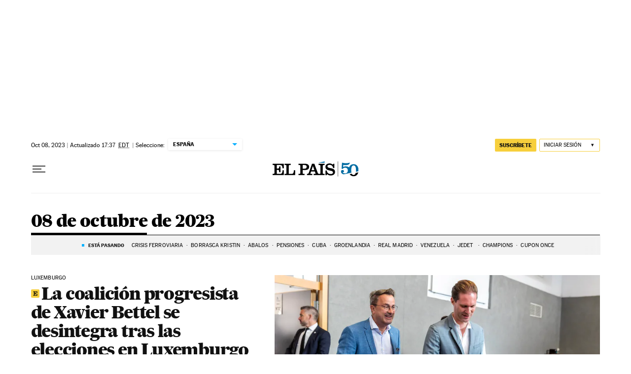

--- FILE ---
content_type: text/html; charset=utf-8
request_url: https://elpais.com/hemeroteca/2023-10-08/
body_size: 41305
content:
<!DOCTYPE html><html lang="es-ES"><head><meta charSet="UTF-8"/><meta name="viewport" content="width=device-width, initial-scale=1.0"/><link rel="preconnect" href="//static.elpais.com"/><link rel="preconnect" href="//assets.adobedtm.com"/><link rel="preconnect" href="//sdk.privacy-center.org"/><link rel="preload" href="https://imagenes.elpais.com/resizer/v2/A352PJAUSUXVJR5MEDDWJBWEGY.jpg?auth=4cfd05913895b07caf2cd74b6b4c5f6a99a8da32c88142fdd08ff6a8997270d6&amp;width=414&amp;height=233&amp;focal=1793%2C570" imageSrcSet="https://imagenes.elpais.com/resizer/v2/A352PJAUSUXVJR5MEDDWJBWEGY.jpg?auth=4cfd05913895b07caf2cd74b6b4c5f6a99a8da32c88142fdd08ff6a8997270d6&amp;width=414&amp;height=233&amp;focal=1793%2C570 414w,https://imagenes.elpais.com/resizer/v2/A352PJAUSUXVJR5MEDDWJBWEGY.jpg?auth=4cfd05913895b07caf2cd74b6b4c5f6a99a8da32c88142fdd08ff6a8997270d6&amp;width=828&amp;height=466&amp;focal=1793%2C570 828w" imageSizes="(min-width:1214px)661px,(min-width:1001px)55.08vw,(min-width:768px)436px,(min-width:576px)94.63vw,100vw" as="image" fetchpriority="high"/><link rel="preload" href="https://static.elpais.com/dist/resources/fonts/majrit/majrit-text/Majrit-Text-Bold.woff2" as="font" type="font/woff2" crossorigin=""/><link rel="preload" href="https://static.elpais.com/dist/resources/fonts/majrit/majrit-text/Majrit-Text-Roman.woff2" as="font" type="font/woff2" crossorigin=""/><script type="application/javascript">window.ENP = {"globalContent":{"_id":"0671b8fde57a222c79e4ed10b7398074f21cd1085760be3fb280f77a42cb13c7","website":"el-pais","alertEnabled":true,"lotteryButtonEnabled":false,"chatbotDisabled":false,"subscribeLinkByIP":"https://elpais.com/suscripciones/america/#/campaign","subscribeLink":"https://elpais.com/suscripciones/#/campaign","subscribePremiumLink":{"default":"https://elpais.com/suscripciones/premium/upgrade/","CA":"https://elpais.com/suscripciones/digital/premium/upgrade/eucan/","US":"https://elpais.com/suscripciones/digital/premium/upgrade/eucan/"},"usunLoginUrl":"https://services.users.elpais.com/serviceLogin.html","baseUrlApiGateway":"https://wdnf3ec6zb.execute-api.eu-west-1.amazonaws.com/PRO/api/","serviceProductUrl":"https://services.users.elpais.com/serviceProduct.html","newsGoogleScript":"https://news.google.com/swg/js/v1/swg.js","secretPasswordServiceProduct":"&_&que_es_mi_barco$_$","favoritesURL":"https://static.elpais.com/dist/resources/js/60deb63bd5c4d191113fa6b84e91d0e9/ENP-favorites.js","apiOrigin":"https://publicapi.elpais.com","publicApi":"https://publicapi.elpais.com","entitlements":{"basic":[2895115629259653],"premium":[2810938707754442]},"omitAds":false},"deployment":{"arcVersion":"2366","cssVersion":"60deb63bd5c4d191113fa6b84e91d0e9","jsVersion":"60deb63bd5c4d191113fa6b84e91d0e9","resourcePath":"https://static.elpais.com/dist"},"translations":{"dateTime":{"dateTimeConnector":"a las","ago":"Hace %s","actualizado":"Actualizado","act":"Act.","published":"Publicado a las:","modified":"y modificado a las"},"sharedBar":{"commentsMessage":"Ir a los comentarios","copyLink":"Enlace copiado"},"subscribePremiumText":"Añade más ventajas a tu suscripción: 2 cuentas de email, PDF de EL PAÍS y todo Cinco Días.","subscribePremiumButton":"HAZTE PREMIUM","chatbot":{"welcomeMessage":"Hola%s, ¿puedo ayudarte?"},"cutOffMarks":{"searchBox":{"common":{"defaultOptionText":"Por %s"}},"cutOffMarksList":{"common":{"noResultsMessage":"No se encontraron resultados"}}},"games":{"registerPrimaryPlayText":"Regístrate ahora","registerSecondaryPlayText":"Ya soy suscriptor"},"wrapped2025":{"mostReadSections":{"titleSubscribed":"Tus artículos más leídos han sido sobre"}}},"siteProperties":{"liveKickerUrl":"https://eskup.elpais.com/OuteskupSimple","languageCode":"es-ES","siteDomainURL":"https://elpais.com","subscribeOther":{"default":{"MX":"https://elpais.com/suscripciones/america/mexico/digital/#/campaign#","CO":"https://elpais.com/suscripciones/america/colombia/digital/#/campaign#","CL":"https://elpais.com/suscripciones/america/chile/digital/#/campaign#","CA":"https://elpais.com/suscripciones/digital/eucan/","US":"https://elpais.com/suscripciones/digital/eucan/"},"freemium_t2":{"default":"https://elpais.com/suscripciones/premium/primer-mes-anual/#/campaign","defaultAm":"https://elpais.com/suscripcion/latam/primermes/premium/mensual/anual/#/campaign","MX":"https://elpais.com/suscripcion/latam/primermes/premium/mensual/anual/#/campaign","CO":"https://elpais.com/suscripcion/colombia/premium/primermes/anual","CL":"https://elpais.com/suscripcion/latam/primermes/premium/mensual/anual/#/campaign","CA":"https://elpais.com/suscripciones/digital/premium/primer-mes-anual/eucan","US":"https://elpais.com/suscripciones/digital/premium/primer-mes-anual/eucan"}},"relativeSearchURL":"/buscador/","games":{"ctaLoginUrl":"https://elpais.com/subscriptions/#/sign-in#?prod=REGCONTADOR&o=popup_regwall","ctaRegisterUrl":"https://elpais.com/subscriptions/#/register#?prod=REGCONTADOR&o=popup_regwall&prm=signwall_contadorpopup_registro_el-pais"}},"disabledFeatures":{"NOFAV":true,"NOPUBLI":false,"NOCSS":false},"overrideCss":null};</script><script type="application/javascript">window.LANG = "es-ES";</script><script type="text/javascript">window.arcIdentityApiOrigin = "https://publicapi.elpais.com";window.arcSalesApiOrigin = "https://publicapi.elpais.com";window.arcSignInUrl = "/subscriptions";if (false || window.location.pathname.indexOf('/pf/') === 0)
  { window.arcSignInUrl = "/pf" + window.arcSignInUrl + "?_website=el-pais"; }</script><script src="https://static.prisa.com/dist/subs/securesharesession/v2/latest/securesharesession.min.js"></script><script type="text/javascript" id="enp-script-0" src="https://static.elpais.com/dist/resources/js/60deb63bd5c4d191113fa6b84e91d0e9/ENP-section-auto.js" defer=""></script><script src="https://contributor.google.com/scripts/1d9eb4aae2cdce07/loader.js" defer=""></script><script type="text/javascript">
          var EP=EP||{};
          (function(e){e.FC={getCookie:function(a){a+="=";for(var d=document.cookie.split(";"),b=0;b<d.length;b++){for(var c=d[b];" "==c.charAt(0);)c=c.substring(1,c.length);if(0==c.indexOf(a))return c.substring(a.length,c.length)}return null},getReleasedStorage:function(a,d){my_storage=window.localStorage;var b=my_storage.getItem(a);if(null!==b&&-1!=b.indexOf("|")){var c=b.substring(0,b.indexOf("|"));b=b.substring(b.indexOf("|")+1,b.length);if(c==
          d||"mostrarFC"==a&&"SI"==b)return b}return null},setReleasedStorage:function(a,d,b){my_storage=window.localStorage;my_storage.setItem(a,d+"|"+b)},cumpleAleatorio:function(a){return cumple_aleatorio=100*Math.random()<a?!0:!1},init:function(){window.es_suscriptor=!1;var{UT=''}=(cookieValue=EP.FC.getCookie("pmuser"))&&cookieValue!=='null'?JSON.parse(cookieValue):{};es_suscriptor=(UT==="T1"||UT==="T2");window.googlefc=window.googlefc||{};googlefc.controlledMessagingFunction=function(a){(es_suscriptor||true)?a.proceed(!1):a.proceed(!0)}}};EP.FC.init()})(EP);
          (function(){'use strict';var f=function(a){var b=0;return function(){return b<a.length?{done:!1,value:a[b++]}:{done:!0}}},l=this,m=/^[w+/_-]+[=]{0,2}$/,n=null,q=function(){},r=function(a){var b=typeof a;if("object"==b)if(a){if(a instanceof Array)return"array";if(a instanceof Object)return b;var c=Object.prototype.toString.call(a);if("[object Window]"==c)return"object";if("[object Array]"==c||"number"==typeof a.length&&"undefined"!=typeof a.splice&&"undefined"!=typeof a.propertyIsEnumerable&&!a.propertyIsEnumerable("splice"))return"array";
          if("[object Function]"==c||"undefined"!=typeof a.call&&"undefined"!=typeof a.propertyIsEnumerable&&!a.propertyIsEnumerable("call"))return"function"}else return"null";else if("function"==b&&"undefined"==typeof a.call)return"object";return b},t=Date.now||function(){return+new Date},u=function(a,b){function c(){}c.prototype=b.prototype;a.m=b.prototype;a.prototype=new c;a.prototype.constructor=a;a.j=function(a,c,g){for(var d=Array(arguments.length-2),e=2;e<arguments.length;e++)d[e-2]=arguments[e];return b.prototype[c].apply(a,
          d)}};var v=function(a,b){Object.defineProperty(l,a,{configurable:!1,get:function(){return b},set:q})};var w=function(){return Math.floor(2147483648*Math.random()).toString(36)+Math.abs(Math.floor(2147483648*Math.random())^t()).toString(36)};var y=function(){this.a="";this.b=x},x={},z=function(a){var b=new y;b.a=a;return b};var A=function(a,b){a.src=b instanceof y&&b.constructor===y&&b.b===x?b.a:"type_error:TrustedResourceUrl";if(null===n)b:{b=l.document;if((b=b.querySelector&&b.querySelector("script[nonce]"))&&(b=b.nonce||b.getAttribute("nonce"))&&m.test(b)){n=b;break b}n=""}b=n;b&&a.setAttribute("nonce",b)};var B=function(a){this.a=a||l.document||document};B.prototype.appendChild=function(a,b){a.appendChild(b)};var C=function(a,b,c,d,e,g){try{var h=a.a,k=a.a.createElement("SCRIPT");k.async=!0;A(k,b);h.head.appendChild(k);k.addEventListener("load",function(){e();d&&h.head.removeChild(k)});k.addEventListener("error",function(){0<c?C(a,b,c-1,d,e,g):(d&&h.head.removeChild(k),g())})}catch(p){g()}};var D=l.atob("aHR0cHM6Ly93d3cuZ3N0YXRpYy5jb20vaW1hZ2VzL2ljb25zL21hdGVyaWFsL3N5c3RlbS8xeC93YXJuaW5nX2FtYmVyXzI0ZHAucG5n"),E=l.atob("WW91IGFyZSBzZWVpbmcgdGhpcyBtZXNzYWdlIGJlY2F1c2UgYWQgb3Igc2NyaXB0IGJsb2NraW5nIHNvZnR3YXJlIGlzIGludGVyZmVyaW5nIHdpdGggdGhpcyBwYWdlLg=="),aa=l.atob("RGlzYWJsZSBhbnkgYWQgb3Igc2NyaXB0IGJsb2NraW5nIHNvZnR3YXJlLCB0aGVuIHJlbG9hZCB0aGlzIHBhZ2Uu"),ba=function(a,b,c){this.b=a;this.f=new B(this.b);this.a=null;this.c=[];this.g=!1;this.i=b;this.h=c},H=function(a){if(a.b.body&&!a.g){var b=
          function(){F(a);l.setTimeout(function(){return G(a,3)},50)};C(a.f,a.i,2,!0,function(){l[a.h]||b()},b);a.g=!0}},F=function(a){for(var b=I(1,5),c=0;c<b;c++){var d=J(a);a.b.body.appendChild(d);a.c.push(d)}b=J(a);b.style.bottom="0";b.style.left="0";b.style.position="fixed";b.style.width=I(100,110).toString()+"%";b.style.zIndex=I(2147483544,2147483644).toString();b.style["background-color"]=K(249,259,242,252,219,229);b.style["box-shadow"]="0 0 12px #888";b.style.color=K(0,10,0,10,0,10);b.style.display=
          "flex";b.style["justify-content"]="center";b.style["font-family"]="Roboto, Arial";c=J(a);c.style.width=I(80,85).toString()+"%";c.style.maxWidth=I(750,775).toString()+"px";c.style.margin="24px";c.style.display="flex";c.style["align-items"]="flex-start";c.style["justify-content"]="center";d=a.f.a.createElement("IMG");d.className=w();d.src=D;d.style.height="24px";d.style.width="24px";d.style["padding-right"]="16px";var e=J(a),g=J(a);g.style["font-weight"]="bold";g.textContent=E;var h=J(a);h.textContent=
          aa;L(a,e,g);L(a,e,h);L(a,c,d);L(a,c,e);L(a,b,c);a.a=b;a.b.body.appendChild(a.a);b=I(1,5);for(c=0;c<b;c++)d=J(a),a.b.body.appendChild(d),a.c.push(d)},L=function(a,b,c){for(var d=I(1,5),e=0;e<d;e++){var g=J(a);b.appendChild(g)}b.appendChild(c);c=I(1,5);for(d=0;d<c;d++)e=J(a),b.appendChild(e)},I=function(a,b){return Math.floor(a+Math.random()*(b-a))},K=function(a,b,c,d,e,g){return"rgb("+I(Math.max(a,0),Math.min(b,255)).toString()+","+I(Math.max(c,0),Math.min(d,255)).toString()+","+I(Math.max(e,0),Math.min(g,
          255)).toString()+")"},J=function(a){a=a.f.a.createElement("DIV");a.className=w();return a},G=function(a,b){0>=b||null!=a.a&&0!=a.a.offsetHeight&&0!=a.a.offsetWidth||(ca(a),F(a),l.setTimeout(function(){return G(a,b-1)},50))},ca=function(a){var b=a.c;var c="undefined"!=typeof Symbol&&Symbol.iterator&&b[Symbol.iterator];b=c?c.call(b):{next:f(b)};for(c=b.next();!c.done;c=b.next())(c=c.value)&&c.parentNode&&c.parentNode.removeChild(c);a.c=[];(b=a.a)&&b.parentNode&&b.parentNode.removeChild(b);a.a=null};var M=function(a,b,c){a=l.btoa(a+b);v(a,c)},da=function(a,b,c){for(var d=[],e=2;e<arguments.length;++e)d[e-2]=arguments[e];e=l.btoa(a+b);e=l[e];if("function"==r(e))e.apply(null,d);else throw Error("API not exported.");};var fa=function(a,b,c,d,e){var g=ea(c),h=function(c){c.appendChild(g);l.setTimeout(function(){g?(0!==g.offsetHeight&&0!==g.offsetWidth?b():a(),g.parentNode&&g.parentNode.removeChild(g)):a()},d)},k=function(a){document.body?h(document.body):0<a?l.setTimeout(function(){k(a-1)},e):b()};k(3)},ea=function(a){var b=document.createElement("div");b.className=a;b.style.width="1px";b.style.height="1px";b.style.position="absolute";b.style.left="-10000px";b.style.top="-10000px";b.style.zIndex="-10000";return b};var N=null;var O=function(){},P="function"==typeof Uint8Array,Q=function(a,b){a.b=null;b||(b=[]);a.l=void 0;a.f=-1;a.a=b;a:{if(b=a.a.length){--b;var c=a.a[b];if(!(null===c||"object"!=typeof c||"array"==r(c)||P&&c instanceof Uint8Array)){a.g=b-a.f;a.c=c;break a}}a.g=Number.MAX_VALUE}a.i={}},R=[],S=function(a,b){if(b<a.g){b+=a.f;var c=a.a[b];return c===R?a.a[b]=[]:c}if(a.c)return c=a.c[b],c===R?a.c[b]=[]:c},U=function(a,b){var c=T;a.b||(a.b={});if(!a.b[b]){var d=S(a,b);d&&(a.b[b]=new c(d))}return a.b[b]};
          O.prototype.h=P?function(){var a=Uint8Array.prototype.toJSON;Uint8Array.prototype.toJSON=function(){if(!N){N={};for(var a=0;65>a;a++)N[a]="ABCDEFGHIJKLMNOPQRSTUVWXYZabcdefghijklmnopqrstuvwxyz0123456789+/=".charAt(a)}a=N;for(var c=[],d=0;d<this.length;d+=3){var e=this[d],g=d+1<this.length,h=g?this[d+1]:0,k=d+2<this.length,p=k?this[d+2]:0,ha=e>>2;e=(e&3)<<4|h>>4;h=(h&15)<<2|p>>6;p&=63;k||(p=64,g||(h=64));c.push(a[ha],a[e],a[h],a[p])}return c.join("")};try{return JSON.stringify(this.a&&this.a,V)}finally{Uint8Array.prototype.toJSON=
          a}}:function(){return JSON.stringify(this.a&&this.a,V)};var V=function(a,b){return"number"!=typeof b||!isNaN(b)&&Infinity!==b&&-Infinity!==b?b:String(b)};O.prototype.toString=function(){return this.a.toString()};var T=function(a){Q(this,a)};u(T,O);var W=function(a){Q(this,a)};u(W,O);var ia=function(a,b){this.g=new B(a);var c=U(b,11);c=z(S(c,4)||"");this.b=new ba(a,c,S(b,10));this.a=b;this.f=S(this.a,1);this.c=!1},X=function(a,b,c,d){b=new T(b?JSON.parse(b):null);b=z(S(b,4)||"");C(a.g,b,3,!1,c,function(){fa(function(){H(a.b);d(!1)},function(){d(!0)},S(a.a,12),S(a.a,5),S(a.a,3))})},ja=function(a){a.c||(M(a.f,"internal_api_load_with_sb",function(b,c,d){X(a,b,c,d)}),M(a.f,"internal_api_sb",function(){H(a.b)}),a.c=!0)};var Y=function(a){this.h=l.document;this.a=new ia(this.h,a);this.f=S(a,1);this.g=U(a,2);this.c=!1;this.b=a};Y.prototype.start=function(){try{ka(),ja(this.a),l.googlefc=l.googlefc||{},"callbackQueue"in l.googlefc||(l.googlefc.callbackQueue=[]),la(this)}catch(a){H(this.a.b)}};
          var ka=function(){var a=function(){if(!l.frames.googlefcPresent)if(document.body){var b=document.createElement("iframe");b.style.display="none";b.style.width="0px";b.style.height="0px";b.style.border="none";b.style.zIndex="-1000";b.style.left="-1000px";b.style.top="-1000px";b.name="googlefcPresent";document.body.appendChild(b)}else l.setTimeout(a,5)};a()},la=function(a){var b=t();X(a.a,a.g.h(),function(){var c=l.btoa(a.f+"cached_js");(c=l[c])?(c=l.atob(c),c=3E5>Math.abs(b-parseInt(c,10))):c=!1;c||
          (da(a.f,"internal_api_sb"),Z(a,S(a.b,9)))},function(b){b?Z(a,S(a.b,7)):Z(a,S(a.b,8))})},Z=function(a,b){a.c||(a.c=!0,a=new l.XMLHttpRequest,a.open("GET",b,!0),a.send())};(function(a,b){l[a]=function(c){for(var d=[],e=0;e<arguments.length;++e)d[e-0]=arguments[e];l[a]=q;b.apply(null,d)}})("__475an521in8a__",function(a){"function"==typeof l.atob&&(a=l.atob(a),a=new W(a?JSON.parse(a):null),(new Y(a)).start())});}).call(this);

          window.__475an521in8a__("[base64]/[base64]/[base64]");
          </script><script type="application/javascript">window.DTM = Object.assign(window.DTM || {}, {"isArticle":false,"pageDataLayer":{"businessUnit":"noticias","canonicalURL":"https://elpais.com/hemeroteca/2023-10-08/","domain":"elpais.com","edition":"españa","geoRegion":"españa","language":"es-ES","paywallID":"","liveContent":false,"org":"prisa","pageInstanceID":"1769659252922_23010259","pageName":"elpaiscom/hemeroteca/2023-10-08","publisher":"el pais","siteID":"elpaiscom","sysEnv":"web","thematic":"informacion","onsiteSearchResults":"","onsiteSearchTerm":"","paywallActive":false,"paywallCounter":"not-set","pageTypology":"","paywallProductOther":"","editionNavigation":"not-set","author":[],"creationDate":"","pageType":"hemeroteca","primaryCategory":"hemeroteca","secondaryCategories":"","subCategory1":"hemeroteca>2023","subCategory2":"","tags":[]},"path":"//assets.adobedtm.com/0681c221600c/d0943e7fed9e/launch-90f4fb204f3b.min.js"});</script><title>Noticias del día 08 de octubre de 2023 | EL PAÍS</title><meta name="date" scheme="W3CDTF" content="2023-10-08T23:37:12+02:00"/><meta name="lang" content="es-ES"/><meta name="author" content="Ediciones EL PAÍS"/><meta name="robots" content="index,follow"/><meta name="description" content="Repase todas las noticias del día 08 de octubre de 2023 en la hemeroteca de EL PAÍS."/><meta name="organization" content="Ediciones EL PAÍS S.L."/><meta property="article:publisher" content="https://www.facebook.com/elpais/"/><meta property="article:modified_time" content="2023-10-08T23:37:12+02:00"/><meta property="og:title" content="Noticias del día 08 de octubre de 2023 | EL PAÍS"/><meta property="og:description" content="Repase todas las noticias del día 08 de octubre de 2023 en la hemeroteca de EL PAÍS."/><meta property="og:updated_time" content="2023-10-08T23:37:12+02:00"/><meta property="og:image" content="https://imagenes.elpais.com/resizer/v2/https%3A%2F%2Farc-anglerfish-eu-central-1-prod-prisa.s3.amazonaws.com%2Fpublic%2FPSMME3J7ZBDOHK4S6ZIIFVDEAQ.png?auth=6297c6ea5303b046503b1d9ef9d5cf46f4eacf1583ad6d61346d8fc8d9f9c948&amp;width=300&amp;height=300&amp;smart=true"/><meta property="og:image:width" content="300"/><meta property="og:image:height" content="300"/><meta property="og:url" content="https://elpais.com/hemeroteca/2023-10-08/"/><meta property="og:type" content="website"/><meta property="og:site_name" content="El País"/><meta property="fb:app_id" content="94039431626"/><meta property="twitter:card" content="summary"/><meta property="twitter:site" content="@el_pais"/><link rel="canonical" href="https://elpais.com/hemeroteca/2023-10-08/"/><meta property="article:section" content="Hemeroteca"/><meta property="article:tag" content="Actualidad"/><meta property="article:tag" content="Hemeroteca"/><meta property="twitter:title" content="Noticias del día 08 de octubre de 2023 | EL PAÍS"/><meta property="og:article:publisher" content="EL PAÍS"/><meta property="og:article:author" content="Ediciones EL PAÍS"/><meta property="fb:pages" content="8585811569"/><link rel="next" href="https://elpais.com/hemeroteca/2023-10-08/1/"/><link rel="alternate" href="https://elpais.com/hemeroteca/2023-10-08/" type="application/rss+xml"/><script type="application/ld+json">[{"@context":"https://schema.org/","@type":"BreadcrumbList","itemListElement":[{"@type":"ListItem","item":{"@type":"CollectionPage","@id":"https://elpais.com/","name":"EL PAÍS: el periódico global"},"position":1},{"@type":"ListItem","item":{"@type":"CollectionPage","@id":"https://elpais.com/hemeroteca/","name":"Hemeroteca"},"position":2},{"@type":"ListItem","item":{"@type":"CollectionPage","@id":"https://elpais.com/hemeroteca/2023-10-08/","name":"2023-10-08"},"position":3}]},{"@context":"https://schema.org/","@type":"WPHeader","cssSelector":".z-he"},{"@context":"https://schema.org/","@type":"WPFooter","cssSelector":".z-fo"}]</script><link rel="manifest" href="/pf/resources/manifests/site.webmanifest?d=2366"/><link rel="icon" href="https://static.elpais.com/dist/resources/images/favicon.ico" type="image/x-icon"/><link rel="icon" href="https://static.elpais.com/dist/resources/images/favicon_96.png" type="image/png" sizes="96x96"/><link rel="apple-touch-icon" sizes="180x180" href="https://static.elpais.com/dist/resources/images/apple-touch-icon.png"/><style id="critical-css">:root{--article-body-tablet-offset: rem(32px);--grid-6-1-column-content: calc(1 * ((100% - var(--grid-column-gap) * 5) / 6 + var(--grid-column-gap)) - var(--grid-column-gap));--grid-6-1-column-content-gap: calc(1 * ((100% - var(--grid-column-gap) * 5) / 6 + var(--grid-column-gap)));--grid-8-1-column-content: calc(1 * ((100% - var(--grid-column-gap) * 7) / 8 + var(--grid-column-gap)) - var(--grid-column-gap));--grid-8-1-column-content-gap: calc(1 * ((100% - var(--grid-column-gap) * 7) / 8 + var(--grid-column-gap)));--grid-8-2-column-content: calc(2 * ((100% - var(--grid-column-gap) * 7) / 8 + var(--grid-column-gap)) - var(--grid-column-gap));--grid-8-3-column-content: calc(3 * ((100% - var(--grid-column-gap) * 7) / 8 + var(--grid-column-gap)) - var(--grid-column-gap));--grid-8-4-column-content: calc(4 * ((100% - var(--grid-column-gap) * 7) / 8 + var(--grid-column-gap)) - var(--grid-column-gap));--grid-10-1-column-content: calc(1 * ((100% - var(--grid-column-gap) * 9) / 10 + var(--grid-column-gap)) - var(--grid-column-gap));--grid-10-2-column-content: calc(2 * ((100% - var(--grid-column-gap) * 9) / 10 + var(--grid-column-gap)) - var(--grid-column-gap));--grid-10-3-column-content: calc(3 * ((100% - var(--grid-column-gap) * 9) / 10 + var(--grid-column-gap)) - var(--grid-column-gap));--grid-10-4-column-content: calc(4 * ((100% - var(--grid-column-gap) * 9) / 10 + var(--grid-column-gap)) - var(--grid-column-gap));--grid-10-1-column-content-gap: calc(1 * ((100% - var(--grid-column-gap) * 9) / 10 + var(--grid-column-gap)));--grid-12-1-column-content-gap: calc(1 * ((100% - var(--grid-column-gap) * 11) / 12 + var(--grid-column-gap)))}html{line-height:1.15;-webkit-text-size-adjust:100%}body{margin:0}hr{box-sizing:content-box;height:0;overflow:visible}pre{font-family:monospace,monospace;font-size:1em}abbr[title]{border-bottom:none;text-decoration:underline;-webkit-text-decoration:underline dotted;text-decoration:underline dotted}b,strong{font-weight:bolder}code,kbd,samp{font-family:monospace,monospace;font-size:1em}small{font-size:80%}sub,sup{font-size:75%;line-height:0;position:relative;vertical-align:baseline}sub{bottom:-.25em}sup{top:-.5em}button,input,optgroup,select,textarea{font-family:inherit;font-size:100%;line-height:1.15;margin:0}button,input{overflow:visible}button,select{text-transform:none}button,[type=button],[type=reset],[type=submit]{-webkit-appearance:button}button::-moz-focus-inner,[type=button]::-moz-focus-inner,[type=reset]::-moz-focus-inner,[type=submit]::-moz-focus-inner{border-style:none;padding:0}button:-moz-focusring,[type=button]:-moz-focusring,[type=reset]:-moz-focusring,[type=submit]:-moz-focusring{outline:1px dotted ButtonText}legend{box-sizing:border-box;color:inherit;display:table;max-width:100%;padding:0;white-space:normal}progress{vertical-align:baseline}textarea{overflow:auto}[type=number]::-webkit-inner-spin-button,[type=number]::-webkit-outer-spin-button{height:auto}[type=search]{-webkit-appearance:textfield;outline-offset:-2px}[type=search]::-webkit-search-decoration{-webkit-appearance:none}::-webkit-file-upload-button{-webkit-appearance:button;font:inherit}details{display:block}summary{display:list-item}iframe,img{display:block;border:none}input,textarea{outline:none}figure{margin:0}[type=search]::-webkit-search-cancel-button{display:none}._g{position:relative;box-sizing:border-box;grid-template-rows:max-content;grid-auto-flow:dense}[class*=_g_c-]{grid-row-start:auto}._g{grid-template-columns:repeat(4,1fr)}._g-xs{display:grid}._g-s>div{position:relative}._g-s>div:not(:first-child):before{content:"";position:absolute;top:0;left:-16px;height:100%;border-left:1px solid #e9e9e9}._g_c-1{grid-column-end:span 1}._g_c-2{grid-column-end:span 2}._g_c-3{grid-column-end:span 3}._g_c-4{grid-column-end:span 4}:root{--grid-column-gap: 1.3125rem;--grid-column-gap-justify: -1.3125rem;--grid-offset: 1.25rem;--grid-offset-justify: -1.25rem}._g{grid-column-gap:1.3125rem}._g-o{padding-left:1.25rem;padding-right:1.25rem}._g-o{margin-left:auto;margin-right:auto;box-sizing:border-box;width:100%}._g-f{max-width:none}._gf-np{padding:0}._gf .c{border-bottom:0}@keyframes blink{0%{opacity:1}50%{opacity:0}to{opacity:1}}@font-face{font-family:MajritTxRoman;font-style:normal;font-weight:400;font-display:swap;src:url(https://static.elpais.com/dist/resources/fonts/majrit/majrit-text/Majrit-Text-Roman.woff2) format("woff2"),url(https://static.elpais.com/dist/resources/fonts/majrit/majrit-text/Majrit-Text-Roman.woff) format("woff")}@font-face{font-family:MajritTx;font-style:normal;font-weight:900;font-display:swap;src:url(https://static.elpais.com/dist/resources/fonts/majrit/majrit-text/Majrit-Text-Black.woff2) format("woff2"),url(https://static.elpais.com/dist/resources/fonts/majrit/majrit-text/Majrit-Text-Black.woff) format("woff")}@font-face{font-family:MarcinAntB;font-style:normal;font-weight:400;font-display:swap;src:url(https://static.elpais.com/dist/resources/fonts/marcin-ant-b/marcinantb-regular-webfont.woff2) format("woff2"),url(https://static.elpais.com/dist/resources/fonts/marcin-ant-b/marcinantb-regular-webfont.woff) format("woff")}@font-face{font-family:MajritTx;font-style:normal;font-weight:500;font-display:swap;src:url(https://static.elpais.com/dist/resources/fonts/majrit/majrit-text/Majrit-Text-Medium.woff2) format("woff2"),url(https://static.elpais.com/dist/resources/fonts/majrit/majrit-text/Majrit-Text-Medium.woff) format("woff")}@font-face{font-family:MarcinAntB;font-style:normal;font-weight:700;font-display:swap;src:url(https://static.elpais.com/dist/resources/fonts/marcin-ant-b/marcinantb-bold-webfont.woff2) format("woff2"),url(https://static.elpais.com/dist/resources/fonts/marcin-ant-b/marcinantb-bold-webfont.woff) format("woff")}.clearfix:after,._cf:after{display:block;clear:both;content:""}._rt{position:relative;display:block}._rt:before{display:block;padding-top:var(--arc-aspect-ratio);content:""}._rt>*{position:absolute;top:0;left:0;width:100%;height:100%}._rt-1x1{--arc-aspect-ratio: 100%}._rt-4x3{--arc-aspect-ratio: 75%}._rt-16x9{--arc-aspect-ratio: 56.25%}._rt-9x16{--arc-aspect-ratio: 177.7777777778%}._rt-21x9{--arc-aspect-ratio: 42.8571428571%}.btn{color:inherit;background-color:unset;border:none;padding:0;box-sizing:border-box;font-size:.6875rem;line-height:1.36;text-transform:uppercase;padding:.3125rem .5rem;border-radius:.125rem;text-align:center;vertical-align:middle;cursor:pointer;font-weight:700;min-width:1.6875rem;display:inline-flex;justify-content:center;align-items:center;font-family:MarcinAntB,sans-serif;border:.0625rem solid transparent;white-space:nowrap}.btn:hover{opacity:.8}.btn-md{padding:.5rem;min-width:2rem;line-height:1rem}.btn-lg{min-width:10.3125rem;padding:.6875rem}.btn-1{right:.75rem;top:.75rem}.btn-2{background:#f7cf3c}.btn-3{border:1px solid #f7cf3c}.btn-4{border:1px solid #efefef;border-radius:0}.btn-5,.btn-6{background:#016ca2;color:#fff}.btn-7{border:1px solid #016ca2;color:#111}.btn-8{border:1px solid #016ca2}.btn-9{background:#016ca2}.btn-10{background-color:#e8120b;color:#fff}.btn-i{height:2rem;width:2rem}.btn-i svg{height:auto;width:1rem}._re{width:100%;height:auto}._pr{position:relative}._pa{position:absolute}._pf{position:fixed}._ls{list-style:none;padding:0;margin:0}._db{display:block}._df{display:flex}._di{display:inline}._dib{display:inline-block}._dg{display:grid}._dn{display:none}._ai-c{align-items:center}._js-c{justify-self:center}._js-e{justify-self:end}._jc-c{justify-content:center}._jc-se{justify-content:space-evenly}._btn{color:inherit;background-color:unset;border:none;padding:0;box-sizing:border-box;cursor:pointer;display:inline-flex;justify-content:center;align-items:center}._fl{float:left}._fr{float:right}._sr{background:#f9dc4a;color:#000;border:3px solid #000;font-size:1rem;line-height:1.13;padding:.625rem}._sr:not(:focus){border:0;clip:rect(0 0 0 0);clip-path:inset(100%);height:1px;overflow:hidden;padding:0;position:absolute;white-space:nowrap;width:1px}._sr:focus{position:fixed;top:0;left:0;z-index:1500;outline:none}.tpl-modal{overflow:hidden}body{background:#fff;color:#111;font-family:MajritTx,serif}a{text-decoration:none;color:inherit}a:hover{opacity:.8;transition:opacity .4s}figure a:hover{opacity:1}:root{--svg-circle: #fff;--svg-action: #fff}.ad,.prisa_ad,.ad-center-rail{display:flex;justify-content:center;line-height:0}.ad-mpu{min-width:18.75rem;height:37.5rem;align-items:flex-start;justify-content:center}.ad-mpu>div{width:18.75rem;min-height:18.75rem;position:sticky;z-index:1;margin:0 auto;top:0}.ad-giga{min-height:6.25rem;max-width:74.9375rem;margin:0 auto}.ad-giga-1{position:sticky;top:0;z-index:1010}.ad-315-otb{width:19.6875rem;min-height:36.25rem}.ad-sticky{position:fixed;bottom:0;z-index:1050;height:6.25rem;box-shadow:0 0 5px 2px #00000036;display:none;width:100%}div[id^=elpais_gpt-MPU]{height:37.5rem;min-width:18.75rem;align-items:flex-start;justify-content:center;clear:both}.ad-ntsd{min-height:1.875rem}.tpl-admin .placeholder_ad .ad_content{display:flex;justify-content:center;align-items:center;background:#ebebeb;font-family:sans-serif;font-size:.75rem;margin:0 auto}.tpl-admin .ad-mldb{display:none}.ad-giga-2{margin-top:4.375rem}.contrast-on{background-color:#000;filter:grayscale(100%) invert(100%)}.contrast-on a img,.contrast-on a video,.contrast-on figure img,.contrast-on figure video{filter:invert(1)}.contrast-on .ep_e,.contrast-on .ad,.contrast-on figure iframe,.contrast-on .playlist img,.contrast-on .playlist iframe,.contrast-on .ph-v_b,.contrast-on .c_m_i{filter:invert(1)}.cs{padding-top:1.5rem;grid-template-rows:repeat(4,auto)}.cs_t{grid-column:1/5;grid-row:2;border-bottom:1px solid #000;justify-content:flex-end;position:relative;display:flex;flex-direction:column}.cs_t:after{position:absolute;display:block;content:"";bottom:0;left:0;width:14.6875rem;height:.25rem;background:#000}.cs_t_e{margin:0;font-size:1.5rem;line-height:1;font-weight:900;letter-spacing:-.0375rem;color:#000}.cs_t_l{padding-bottom:.75rem;display:inline-block;position:relative}.cs_m{grid-column:1/5;grid-row:4;font-family:MarcinAntB,sans-serif;position:relative;display:flex;width:100%;box-sizing:border-box}.cs_m:after{content:"";width:1rem;height:100%;position:absolute;top:0;pointer-events:none;right:-.0625rem;background:#fff;background:linear-gradient(90deg,#fff0,#fff)}.cs_m:before{content:"";width:90%;height:.3125rem;position:absolute;top:0;left:0}.cs_m .sm{overflow-x:scroll;padding-right:1rem;padding-left:0}.cs_m a{font-size:.6875rem;line-height:1.18;color:#000;text-transform:uppercase;white-space:nowrap;padding:1.375rem .1875rem;letter-spacing:.00625rem}.cs_m a:not(:last-child):after{content:"\b7";margin-left:.4rem}.cs_m_i-a{position:relative}.cs_m_i-a:before{position:absolute;content:"";bottom:0;left:0;display:block;width:calc(100% - .6rem);height:.3125rem;background:#000}.cs_p{grid-column:1/5;grid-row:3;display:flex;align-items:flex-end;justify-content:center;z-index:2}.cs_p_i{display:flex;align-items:center;justify-content:center;padding:0}.cs_p_l{text-transform:uppercase;font-family:MarcinAntB,sans-serif;font-size:.625rem;line-height:1.2;letter-spacing:.01125rem;white-space:nowrap;padding:0 .25rem 0 0}.cs_p_n{display:inline-block;text-indent:-9999px;height:2rem;background-position:center;background-repeat:no-repeat}.tpl-h .cs{padding-top:unset}.tpl-h .cs_m{border-bottom:1px solid #000;justify-content:center}.tpl-tag .cs_t_e,.tpl-tag .x-f .x_s_l{font-weight:500}#elpais_gpt-LDB1>div{min-height:5.625rem}.cg_d{background:#fff}.x{box-shadow:0 .0625rem .25rem #00000005,0 .125rem .25rem #00000017;transform:translateZ(0);width:100%;z-index:5;top:0}.x_w{padding-top:.625rem;padding-bottom:.625rem;background:#fff}.x+.x-f{top:-3.125rem}.x_ep{grid-column:1/3;align-items:center}.x_u{grid-column:3/5;justify-content:flex-end;align-content:center;align-items:center}.x .btn-h{padding:0;margin-right:.75rem}.x .btn-h svg{width:1.625rem}.x .btn-u{font-weight:400;margin-left:.375rem}.x .btn-ur{background:#efefef}.x .btn-us{background:#f7cf3c}.ep_l{margin:0;display:inline-flex}.ep_e{height:2rem;display:inline-flex}.ep_i{height:1.875rem;width:auto;margin-top:-.0625rem}.ep_e-50{align-items:center}.ep_e-50 .ep_i{height:1.5625rem;margin-top:-.125rem}.x-f{position:fixed;left:0;width:100%;z-index:1030;border-top:.0625rem solid #000;margin-top:-3.125rem;top:3.125rem;transition:top .2s ease}.x-f .x_u{grid-column:4/5}.x-f .x_s_l{font-family:MajritTx,serif;font-weight:900;background-repeat:no-repeat;font-size:1.375rem;text-overflow:ellipsis;white-space:nowrap;overflow:hidden}.x-f .pb{height:.25rem;width:100%;background:#efefef;position:absolute;bottom:-.25rem}.x-f .pb_p{background:#00b1ff;height:.25rem;width:0;transition:all .9s}.x_sep{line-height:0;background:#fff}.x_sep_i{line-height:0;height:.0625rem;background:#efefef}.x-nf.x-p .ep_l{text-align:center}.cg_f{font-size:.75rem;font-family:MarcinAntB,sans-serif;color:#000;justify-content:center;align-items:center;padding:.75rem 0}.cg_f time{letter-spacing:.005625rem}.cg_f time:only-child{flex-basis:100%;text-align:center}.cg_f time .x_e_s{margin:0 .375rem;color:#757575}.cg_f .btn{padding:.1875rem .5rem .125rem}.cg_f .btn-2{display:none}.cg_f .btn-xpr{padding-left:1.125rem;background-image:url(https://static.elpais.com/dist/resources/images/sections/el-pais-expres/expres_clock.svg),url(https://static.elpais.com/dist/resources/images/sections/el-pais-expres/expres_chevron.svg);background-position:left center,right .5rem;background-repeat:no-repeat;font-weight:500;display:none}.cg_f .btn-50{background-image:url(https://static.elpais.com/dist/resources/images/sections/el-pais-expres/expres_chevron.svg);background-position:right .5rem;background-repeat:no-repeat;font-weight:500;display:none}.tpl-h-el-pais .cg_f{justify-content:space-between}.tpl-h .cg .cs{padding-top:0;display:none}.tpl-h .cg .cs_m{justify-content:center;grid-column:1/13;border-bottom:.0625rem solid #4a4a4a}.tpl-h .cg .cs_m a{padding:.9375rem .5625rem}.tpl-h .cg .cs_m a:after{display:none}.tpl-h .cg .cs_m a[href="https://elpais.com/expres"]:last-child,.tpl-h .cg .cs_m a[href="https://elpais.com/expres/"]:last-child{background:#016ca2;color:#fff;font-weight:700;border-radius:2px;padding:.3125rem .5625rem;display:flex;align-self:center;margin-left:.875rem;position:relative}.tpl-h .cg .cs_m a[href="https://elpais.com/expres"]:last-child:before,.tpl-h .cg .cs_m a[href="https://elpais.com/expres/"]:last-child:before{content:"";height:43px;width:1px;background:#efefef;position:absolute;left:-.875rem;top:-.625rem}.tpl-h .cg .cs_m a[href="https://elpais.com/aniversario"],.tpl-h .cg .cs_m a[href="https://elpais.com/aniversario/"]{font-weight:700;position:relative;padding-left:.75rem}.tpl-h .cg .cs_m a[href="https://elpais.com/aniversario"]:before,.tpl-h .cg .cs_m a[href="https://elpais.com/aniversario/"]:before{content:"";height:43px;width:1px;background:#efefef;position:absolute;left:0;top:0}.icon_portal_login_user{width:100%;max-width:1rem}.x-ph{min-height:3.25rem}.me{visibility:hidden;pointer-events:none;z-index:-1}.me--a{z-index:1060;visibility:visible;pointer-events:auto}.me--a .btn-fl .icon_arrow_down{visibility:visible}.ed ul{text-transform:uppercase;flex-direction:column}.ed ul li{margin:0}.ed a{position:relative;padding-left:1.25rem;display:block;font-size:.6875rem;line-height:2.18}.ed a:before{content:"";position:absolute;border-radius:100%;display:block;left:0;top:.375rem;width:.75rem;height:.75rem;background-color:#f2f2f2;border:0}.ed_c{font-weight:900}.ed_c a:after{content:"";position:absolute;border-radius:100%;display:block;left:.1875rem;top:.5625rem;width:.375rem;height:.375rem;background-color:#00b1ff;border:0}.ed_l{list-style:none;background:#efefef80;position:inherit;display:block;box-shadow:inherit;border-radius:0;width:auto;padding:.375rem .875rem;margin:.25rem 0}.ed_l li{padding:0}.ed_l li:last-child{margin-bottom:0}.ed_l li a:before{content:"";position:absolute;border-radius:100%;display:block;left:0;top:.3125rem;width:.75rem;height:.75rem;background-color:#fff;border:1px solid #ededed}.ed_l li a span{text-transform:capitalize}.mc_bg{z-index:1040;height:100vh;width:100%;background-color:#0003;top:0;left:0;right:0}.mc_bg .mca{background:#fff;width:95%;height:20.625rem;position:absolute;top:50%;left:50%;transform:translate(-50%,-50%);z-index:1030;box-shadow:0 .0625rem .25rem #0000004d;border-radius:.25rem;text-align:center;font-family:MarcinAntB,sans-serif;border-top:.375rem solid #E8120B}.mc_bg .mca_c{right:1.25rem;top:1.25rem;z-index:1051;width:1rem;height:1rem}.mc_bg .mca_c svg{stroke:transparent}.mc_bg .mca .btn{padding:.5rem 0;color:#fff;font-size:.75rem;margin:0 .3125rem;min-width:8.4375rem}.mc_bg .mca_e{font-family:MajritTx,serif;font-size:1.125rem;line-height:1.22;color:#000;margin:3.75rem auto 1.125rem;font-weight:600;width:17.8125rem;text-transform:uppercase}.mc_bg .mca_e span{color:#e8120b;display:block}.mc_bg .mca_ts{font-size:.875rem;line-height:1.29;color:#111;margin:0 auto 1.875rem;width:15.9375rem}.al{font-family:MarcinAntB,sans-serif;background-color:#fff}.al_f{border-bottom:.0625rem solid #efefef;padding-top:1.25rem;padding-bottom:.625rem;align-items:flex-start}.al_t{background-color:#016ca2;padding:.125rem 1.25rem;border-radius:.125rem;color:#fff;font-size:.6875rem;letter-spacing:.00625rem;text-transform:uppercase;font-weight:700;text-wrap:nowrap}.al_t-u{background-color:#e8120b}.al_t-u div{position:relative;width:-moz-max-content;width:max-content}.al_t-u div:after{content:"";font-size:.625rem;position:absolute;top:.0625rem;right:-.5rem;width:.25rem;height:.25rem;z-index:4;border-radius:50%;background:#fff;animation:blink 1s infinite}.al_txt{padding-left:.625rem;font-size:.875rem;line-height:1.14}.ek{font-family:MarcinAntB,sans-serif;margin-top:.625rem}.ek a{color:inherit}.ek_f{background-color:#efefef;align-items:stretch;align-content:stretch;position:relative}.ek_f:after{content:"";position:absolute;right:0;top:0;height:100%;width:30px;background:linear-gradient(90deg,#fff0,#fff0)}.ek_t{background:#016ca2;font-size:.625rem;line-height:1;font-weight:700;color:#fff;padding:0 .75rem;letter-spacing:.1px;align-items:center;text-transform:uppercase;white-space:nowrap}.ek_txt{padding:.75rem;font-size:.8125rem;overflow-wrap:anywhere;line-height:1.23;white-space:nowrap;overflow-x:scroll}.w-widget_stock_exchange_ticker_5d{font-family:MarcinAntB,sans-serif;font-size:.8125rem;line-height:1.15;background:transparent}.w-widget_stock_exchange_ticker_5d .w_b_of{background:transparent;overflow-x:auto}.w-widget_stock_exchange_ticker_5d .w_b{display:flex;flex-wrap:nowrap;height:2.25rem;align-items:center;white-space:nowrap}.w-widget_stock_exchange_ticker_5d .w_val{flex:1 1 auto;position:relative;text-align:center;display:flex;padding:0 .625rem;justify-content:center}.w-widget_stock_exchange_ticker_5d .w_val:before{content:"";display:block;position:absolute;left:0;top:.125rem;height:.8125rem;width:.0625rem;display:inline-block;background:none}.w-widget_stock_exchange_ticker_5d .w_val:first-child:before{display:none}.w-widget_stock_exchange_ticker_5d .w_val a{padding-top:.3125rem}.w-widget_stock_exchange_ticker_5d .w_val_var{font-weight:700;background-color:#f9f9f9;margin-left:.875rem;padding:.3125rem .3125rem .1875rem;border-radius:4px}.w-widget_stock_exchange_ticker_5d .w_val_var:after{font-size:.625rem}.w-widget_stock_exchange_ticker_5d .w_val_var-eq:after{content:"=";padding-left:.1875rem}.w-widget_stock_exchange_ticker_5d .w_val_var-up{color:#1e7a3b;padding-right:1.0625rem;background:#f9f9f9 url(https://static.elpais.com/dist/resources/images/cincodias/bolsa_sube-5d.svg) no-repeat 90% center}.w-widget_stock_exchange_ticker_5d .w_val_var-do{color:#d41703;padding-right:1.0625rem;background:#f9f9f9 url(https://static.elpais.com/dist/resources/images/cincodias/bolsa_baja-5d.svg) no-repeat 90% center}.b.b_ep{margin-top:0;font-family:MarcinAntB,sans-serif}.b.b_ep .b_h{align-items:baseline;flex-direction:row;border-bottom:unset;border-top:unset;padding-top:0;margin-bottom:0;border-bottom:.0625rem solid #000}.b.b_ep .b_h_t{font-size:.625rem;line-height:1.9;font-weight:700;letter-spacing:initial;text-transform:uppercase;padding:1.6875rem 0 .375rem}.b.b_ep .b_h_w{left:0;bottom:0;border-bottom:.25rem solid #000}.b.b_ep .b_h_w:after{display:none}.b.b_ep .b_h_sc{overflow-x:auto;overflow-y:hidden;width:100%;border:0;box-shadow:none;outline:none;height:1.5625rem;padding:0 0 0 .9375rem}.b.b_ep .b_h_sc:after{content:"";width:2rem;height:2.1875rem;position:absolute;pointer-events:none;right:0;bottom:0;background-image:linear-gradient(90deg,transparent,#fff)}.b.b_ep .b_h_ul-tr{font-family:MarcinAntB,sans-serif;font-size:.6875rem;width:-moz-max-content;width:max-content;text-transform:uppercase;letter-spacing:.00625rem}.b.b_ep .b_h_ul-tr a{margin:0 .5rem;position:relative;padding:.625rem 0}.b.b_ep .b_h_ul-tr a:after{content:".";width:.0625rem;height:.0625rem;position:absolute;right:-.5rem;top:.5rem}.b.b_ep .b_h_ul-tr a:first-child{margin-left:0}.b.b_ep .b_h_ul-tr a:last-child{margin-right:0}.b.b_ep .b_h_ul-tr a:last-child:after{content:""}.b.b_ep+.b{margin-top:2rem}.z-he .b.b_ep{background:#f2f2f2}.z-he .b.b_ep .b_h{border-bottom:unset;justify-content:center}.z-he .b.b_ep .b_h_t{padding:.6875rem 0 .625rem .8125rem;white-space:nowrap;position:relative}.z-he .b.b_ep .b_h_t:after{content:"";width:.3125rem;height:.3125rem;background:#00b1ff;position:absolute;top:calc(50% - 2.5px);left:0}.z-he .b.b_ep .b_h_w{border-bottom:0;flex:unset}.z-he .b.b_ep .b_h_sc{width:auto}.z-he .b.b_ep .b_h_sc:after{background-image:linear-gradient(90deg,transparent,#f2f2f2)}.z-he .b.b_ep+.b{margin-top:2rem}.z-he .b.b_ep+.z_hr{display:none}.c{padding-bottom:1.125rem;margin-bottom:1.25rem;border-bottom:.0625rem solid #ebebeb;display:flex;flex-direction:column;flex-wrap:nowrap;position:relative}.c:last-of-type{border-bottom:none;margin-bottom:0;padding-bottom:0}.c_kg{container:customkicker/inline-size}.c_m{margin-bottom:.8125rem}.c_m_p{font-family:MarcinAntB,sans-serif;font-size:.6875rem;line-height:1.18;text-align:right;padding:.25rem 0 .3125rem;color:#666}.c_m_p_a{padding-left:.125rem;letter-spacing:normal;color:#111;text-transform:uppercase}.c_m_p_a span{text-transform:none}.c_m_i{fill:#fff;width:15%;bottom:.75rem;left:.75rem}.c_m_i_pa{left:auto;right:.625rem}.c_m_c-v{overflow:hidden}.c_m-vp{position:relative;z-index:10}.c .c_h{display:flex;flex-direction:column}.c_k{font-family:MarcinAntB,sans-serif;font-size:.6875rem;line-height:1.09;margin-bottom:.4375rem;display:inline-block;font-weight:400;letter-spacing:.01125rem;text-transform:uppercase;position:relative;z-index:10}.c_kg_n{background:#000;color:#fff;font-size:.6875rem;line-height:1.73;padding:0 .1875rem;font-weight:400;font-family:sans-serif}.c_k-l{color:#e8120b;font-weight:700;position:relative}.c_k-l:after{content:"";font-size:.625rem;position:relative;display:inline-block;top:-.4375rem;right:-.125rem;width:.1875rem;height:.1875rem;z-index:4;border-radius:50%;background:#e8120b;animation:blink 1s infinite}.c_k-br span{background:#000;color:#fff;width:-moz-max-content;width:max-content;padding:.125rem .25rem .0625rem;font-family:MarcinAntB,sans-serif;font-size:.625rem;line-height:1.2;text-indent:inherit;height:auto;text-transform:uppercase}.c_k-r:before{background:#016ca2}.c_k-s:before{background:#f7cf3c}.c_k-r:before,.c_k-s:before{content:"";display:inline-block;width:10px;height:10px;border-radius:5px;margin-right:5px;bottom:-1px}.c_t{font-size:1.25rem;line-height:1.15;letter-spacing:-.018125rem;font-weight:700;margin:0 0 .75rem}.c_t a:before{content:"";display:block;position:absolute;top:0;left:0;width:100%;height:100%;z-index:4;background:transparent}.c_t-r a{font-weight:400;font-family:MajritTxRoman,serif}.c_t_i{top:.0625rem}.c_t-xl,.c_t-xxl{line-height:1.2!important}.c_t-lg{line-height:1.1!important}.c_t-sm{line-height:1!important}.c_t-xs{line-height:.9!important}.c_t-xxs{line-height:.7!important}.c--st .c_t{margin-bottom:.4375rem}.c_st{font-weight:400;font-family:MajritTxRoman,serif;margin:0 0 .75rem}.c_a{font-family:MarcinAntB,sans-serif;font-size:.6875rem;line-height:1.27;text-transform:uppercase;color:#666;position:relative;z-index:10}.c_a_l{color:inherit;text-transform:none}.c_a_vr{padding:0 .125rem}.c_d{font-family:MajritTxRoman,serif;font-size:.9375rem;line-height:1.27;color:#4a4a4a;margin:.5rem 0 0}.c_ap{margin-top:1.125rem;text-align:left;position:relative;z-index:10;min-height:2.3125rem}.c_apc{align-items:center}.c_apc_i{width:1.9375rem;height:1.9375rem;background-color:#efefef;border-radius:50%}.c_apc_t{width:calc(100% - 45px);height:.125rem;background-color:#efefef;margin-left:.9375rem}.c_r{text-align:left;font-size:.8125rem;line-height:1.38;font-weight:700;margin:1.0625rem 0 0;padding:0;list-style:none;position:relative;z-index:10}.c_r_i{padding-left:2.0625rem;position:relative}.c_r_i:nth-child(n+2){margin-top:.1875rem}.c_r_i:before{content:"";width:1.5625rem;height:.0625rem;background:#111;display:inline-block;position:absolute;top:.4375rem;left:0}.c_r_v{background-size:.875rem .875rem;width:.875rem;height:.875rem;fill:#000;vertical-align:top;margin-right:.25rem;text-indent:200%;display:inline-block;overflow:hidden}.c_r_s{width:1.0625rem;height:1.0625rem;top:-.0625rem;margin-right:.25rem;display:inline-block;vertical-align:top}.c_r_k{text-transform:uppercase;font-size:.6875rem;position:relative;padding-right:.3125rem;margin-right:.1875rem}.c_r_k:after{content:"|";position:absolute;top:-.1875rem;right:0}.c_r_k-l{color:#e8120b;margin-right:.1875rem;font-family:MarcinAntB,sans-serif}.c_r_k-l:after{animation:blink 1s infinite;background-color:#ff3f00;border-radius:.2rem;content:"";height:.1875rem;width:.1875rem;top:.0625rem;right:0}.c_l{margin-top:1.125rem;position:relative;z-index:10}.c_l .lbf{margin:0}.c-r .c_t{font-weight:400;font-family:MajritTx,serif}.kg{text-indent:-624.9375rem;white-space:nowrap;overflow:hidden;height:1.625rem;position:relative;z-index:10}.kg-editorial{text-indent:0;white-space:unset;font-family:MarcinAntB,sans-serif;font-size:.625rem;line-height:2.6;margin-bottom:0;display:inline-block;font-weight:400;letter-spacing:.01125rem;text-transform:uppercase;vertical-align:top}.c-o .c_t{font-style:italic}.c-h .c_m{order:5}.c-st .c_kg,.c--m-n .c_kg{margin-bottom:.5rem}.c_t-xxl a{font-size:125%;line-height:1.1}.c_t-xl a{font-size:120%;line-height:1.1}.c_t-lg a{font-size:110%;line-height:1.1}.c_t-sm a{font-size:90%;line-height:1.1}.c_t-xs a{font-size:80%;line-height:1.1}.c_t-xxs a{font-size:75%;line-height:1.1}.c_t-i{font-style:italic}.c-ec{container-type:inline-size;container-name:card-vineta;display:grid;grid-template-columns:1fr 1fr 1fr;grid-column-gap:var(--grid-column-gap);grid-auto-rows:min-content}.c-ec .c_h{grid-column:1/4;order:9}.c-ec .c_m{grid-column:1/4;order:10;max-width:6.125rem}@container card-vineta (min-width: 220px){.c-ec .c_h{grid-column:1/3;order:0}.c-ec .c_m{grid-column:3;order:6}}.c--c{text-align:center}.c--c .kg{margin-left:auto;margin-right:auto}.c_t_i{width:1.0625rem;height:1.0625rem;bottom:-.0625rem;margin-right:.25rem;position:relative;display:inline-block}.c_t_i-v{background:url(https://static.elpais.com/dist/resources/images/v2/ico-play.svg) no-repeat}.c_rcp{margin-top:1.5rem}.c_rcp .c_rcp_d{font-family:MarcinAntB,sans-serif;font-size:.875rem;line-height:1;letter-spacing:.00375rem;color:#0006}:lang(es-US) .tpl-h-us .c_t_i-s{display:none}.tpl-admin .c_t a:before{display:none}.c--mx{display:grid;align-items:flex-start}.c--mx .c_m{grid-row:3;margin-bottom:0}.c--mx .c_h{grid-row:2}.c--mx .c_h .c_t{margin-bottom:0}.c--mx .c_a{grid-row:4}.c--mx .c_d{grid-row:5;margin-top:0}.c--mx .c_r{grid-row:6;margin-top:0}.mw,.z-fo{padding-top:.0625rem;padding-bottom:.0625rem}.mw{background:#fff}.b{margin-top:2.5rem;clear:both}.b_h{border-top:.5rem solid #000;border-bottom:.0625rem solid #000;justify-content:space-between;align-items:flex-end;margin-bottom:1.25rem}.b_hr{border-bottom:double #000;grid-column:1/13;margin-top:calc(var(--grid-column-gap) / 2)}.b_hr-s{border-bottom:.5rem solid #000}.b_hr-s-b{border-bottom:double #4a4a4a}.c:last-of-type+.w{margin-top:1.25rem;border-top:.0625rem solid #ebebeb;padding-top:1.25rem}.w+.c{margin-top:1.25rem}.b_h_w{flex:1 0 auto}.b_h_w:after{content:"";width:90%;max-width:13.125rem;height:.1875rem;background:#000;display:block;position:absolute;bottom:0;left:0}.b_h_w .btn{padding:0;vertical-align:sub}.b_h_w .btn svg{width:1.5rem;fill:#000}.b_h_h{display:inline-block;margin:0}.b_h_t{font-weight:900;font-size:1.375rem;line-height:1;letter-spacing:-.034375rem;color:#222;padding-bottom:.9375rem;padding-top:1.125rem;display:inline-block}.b_h_m{text-transform:uppercase;font-family:MarcinAntB,sans-serif;display:none}.b_h_m-o{position:absolute;z-index:1;box-sizing:border-box;background:#fff;box-shadow:0 .0625rem .25rem #0000004d,0 .125rem 1.5rem #00000017;transform:translateZ(0);z-index:11;left:0;width:100%;display:block;top:100%;padding:2.875rem 2.5rem;font-size:.75rem;line-height:1.83}.b_h_m-o a{display:block}.b_h_m-o .btn-c{display:block;width:2.0625rem;height:auto}.b_h_m .btn-c{top:.5rem;right:.5rem}.b_h .btn{margin-bottom:.4375rem;margin-left:.5rem}.b_h .btn-i{margin:0}.b_h .btn-l{color:#e8120b;position:relative}.b_h .btn-l:after{position:absolute;animation:blink 1s infinite;background-color:#e8120b;border-radius:.2rem;content:"";height:.1875rem;width:.1875rem;top:.4375rem;right:.1875rem}.b_h .btn-res{padding-right:1.375rem;background:url(https://static.elpais.com/dist/resources/images/sections/elecciones-brasil/resultados.svg) right center no-repeat}.b_h_sp{padding-bottom:.625rem;text-align:right;margin-left:.9375rem}.b_h_sp_l{text-transform:uppercase;font-size:.5rem;line-height:1.25;font-family:arial,sans-serif}.b_h_sp_n{min-width:2rem;height:2rem;text-indent:200%;white-space:nowrap;overflow:hidden}.b_h_k{font-family:MarcinAntB,sans-serif;font-size:.625rem;line-height:1.2;display:block;font-weight:400;letter-spacing:.01125rem;text-transform:uppercase;float:right;padding:.625rem 0 1rem .625rem}.b_h_k-s:before,.b_h_k-r:before{content:"";width:.6875rem;height:.6875rem;border-radius:.6875rem;display:inline-block;margin-right:.375rem;margin-right:.3125rem;position:relative;bottom:-.125rem}.b_h_k-s:before{background:#f7cf3c}.b_h_k-r:before{background:#00aeff}.b_row-2 .c{grid-column:span 2}.b ._g-o{padding-left:0;padding-right:0}.z_hr{margin-top:1.875rem}.b_cnb .c{border-bottom:none;margin-bottom:0;padding-bottom:0}.b_chi .c:first-of-type .c_t{margin-bottom:1.375rem}.b_chi .c:first-of-type .c_kg{margin-bottom:.5rem}.b_chi .c:first-of-type .c_st{margin-bottom:2.25rem}.b_chi .c:first-of-type.c--st .c_t{margin-bottom:1rem}.b_chi .c-d:first-of-type.c--m-n.c--c{display:block}.b_chi .c-d:first-of-type.c--m-n.c--c .c_a,.b_chi .c-d:first-of-type.c--m-n.c--c .c_d{text-align:center}.b_st{border-top:.0625rem solid #ebebeb;margin-top:1.25rem;padding-top:1.25rem}.b_sb{padding-bottom:1.25rem}.b_row-xs>.c:nth-of-type(n+2),.b_row-xs>.b_col:nth-of-type(n+2){position:relative}.b_row-xs>.c:nth-of-type(n+2):before,.b_row-xs>.b_col:nth-of-type(n+2):before{content:"";height:100%;width:1px;background:#dedede;left:calc(var(--grid-column-gap) / 2 - var(--grid-column-gap));top:0;position:absolute}.z-bn:first-of-type,.z-hi:first-of-type{padding-top:1rem}.z-bn:first-of-type style:first-child+.b,.z-bn:first-of-type .b:first-child,.z-hi:first-of-type style:first-child+.b,.z-hi:first-of-type .b:first-child{margin-top:0}.z-bn:first-of-type style:first-child+.b .b_h,.z-bn:first-of-type .b:first-child .b_h,.z-hi:first-of-type style:first-child+.b .b_h,.z-hi:first-of-type .b:first-child .b_h{padding-top:0}.cs_m{border-bottom:.0625rem solid #000}.sat{border-bottom:.0625rem solid #4a4a4a;grid-column:1/5;padding:1.5625rem 0;display:flex}.sat_i img{width:3.125rem;height:3.125rem;border-radius:50%}.sat_tx{margin-left:.9375rem}.sat_t{font-size:.75rem;text-transform:uppercase;font-family:MajritTx,serif;font-weight:900;margin-bottom:.9375rem}.sat_d{font-size:.875rem;line-height:1.14;font-family:MarcinAntB,sans-serif;margin:0 0 .625rem;color:#000000b3}.sat_rs{display:flex;align-items:center}.sat_rs svg{width:1.0625rem;height:.9375rem;position:relative;top:.125rem;margin-right:.4375rem}.sat_rs span{font-size:.625rem;font-family:MarcinAntB,sans-serif;border-left:.0625rem solid #d3d3d3;padding-left:.4375rem;vertical-align:middle;display:none}.b-au .c{display:grid;grid-column-gap:var(--grid-column-gap);grid-template-columns:repeat(4,1fr)}.b-au .c_h{grid-column:1/5;grid-row:1}.b-au .c_t{line-height:1.18;font-size:1.0625rem;font-weight:700;letter-spacing:-.0125rem;margin-bottom:1.0625rem}.b-au .c_st{font-size:.9375rem;line-height:1.27}.b-au .c_m{grid-column:1/3;grid-row:4;margin-bottom:0}.b-au .c_a{grid-column:1/5;grid-row:3}.b-au .c_d{font-size:.9375rem;line-height:1.27;grid-column:3/5;grid-row:4}.b-au .c--m-n{display:flex}.b-au_o .c{border-bottom:.0625rem solid #4a4a4a}.b-au_o .c_h{grid-row:1}.b-au_o .c_t{font-size:1.875rem;line-height:1.13;letter-spacing:-.0675rem;margin-bottom:.625rem;font-weight:900}.b-au_o .c_t_i{top:-.1875rem}.b-au_o .c_m{grid-column:1/5;grid-row:3}.b-au_o .c_a{grid-row:4}.b-au_o .c_d{grid-column:1/5;grid-row:5;color:#111}.b-au_f{border-top:.0625rem solid #4a4a4a;padding-top:1.1875rem;justify-content:space-between;margin:2.5rem 0 0}.b-au_f span{flex-grow:1}.b-au_s>*:not(:first-child){margin-top:3.125rem}.b-au_s .w-lmd{width:18.75rem;margin:3.125rem auto}.b-au_s .w-lmd .w_t{padding-bottom:.75rem}.b-au_s .w-lmd .w_t a{font-family:MarcinAntB,sans-serif;font-weight:700;font-size:.875rem}.b-au_s .w-lmd .w_t a span{padding:.25rem .3125rem;background:#565656;color:#fff;border-radius:.125rem;letter-spacing:.23125rem}.b-au_s .w-lmd li{display:grid;grid-template-columns:repeat(8,1fr);margin-top:1.25rem;padding-bottom:1.25rem;border-bottom:.0625rem solid #e2e2e2}.b-au_s .w-lmd li figure{grid-column:1/3}.b-au_s .w-lmd li figure img{width:100%;height:auto;border:.0625rem solid #efefef}.b-au_s .w-lmd li .w_b_txt{grid-column:4/9;font-family:MarcinAntB,sans-serif}.b-au_s .w-lmd li .w_b_txt_t{font-size:.875rem;letter-spacing:-.005rem;font-weight:700;text-transform:uppercase}.b-au_s .w-lmd li .w_b_txt_b{font-size:.875rem;letter-spacing:-.005rem;line-height:1.14}.b-au_s .w-lmd li:nth-last-of-type(1){border-color:#4a4a4a}.b.b-au{margin-top:2.5rem}.posicionador{display:block;position:relative;height:100%;width:100%}.videoTop{width:100%;height:100%;position:absolute;left:0;top:0}.ph-v_b{width:100%;bottom:0;left:50%;transform:translate(-50%);pointer-events:none;padding:var(--grid-offset);text-align:left;box-sizing:border-box;max-width:74.9375rem;z-index:1010;display:flex}.ph-v_p{flex:0 0 10%;max-width:6rem;height:auto;flex-direction:column;justify-content:center}.ph-v_c{font-family:MarcinAntB,sans-serif;color:#fff;flex-direction:column;justify-content:center;padding-left:.9375rem;box-sizing:border-box;flex:1}.ph-v_d{background:#000;font-size:.6875rem;line-height:1;padding:.125rem .25rem;letter-spacing:-.01875rem;position:absolute;bottom:0;right:0;display:inline-block}.ph-v_t{font-weight:700;font-size:.875rem;line-height:1.07;text-shadow:2px 4px 3px rgba(0,0,0,.3)}._rt-9x16.c_m_c-v,._rt-9x16.a_m_c-v{border-radius:4px;overflow:hidden}.videoTop:has(div.c_vr){height:100%}.c_vr{display:flex;background:#222;box-sizing:border-box;padding:0 .9375rem .9375rem;align-items:flex-end;justify-content:center;height:100%;width:100%}.c_vr_t{display:flex;background:#fff;border-radius:8px;box-shadow:0 0 24px #0000001a;font-family:MarcinAntB,sans-serif;padding:.75rem;justify-content:center;align-items:center}.c_vr_t p{font-size:.75rem;line-height:1.08;margin:0;font-weight:400;flex-basis:auto;margin-right:.9375rem;text-transform:uppercase}.c_vr_t .btn{font-size:.625rem;font-weight:800;border-radius:4px;align-self:center;padding-left:.625rem;padding-right:.625rem;display:inline-table;text-transform:uppercase}.c_vr_t .btn.btn-2{background:#f0d05a;color:#000}.a .c_vr_t{width:100%}.a ._rt-9x16 .c_vr_t{padding:.75rem}@media (min-width: 48em){._g{grid-template-columns:repeat(8,1fr)}._g-md{display:grid}._g_c-md-1{grid-column-end:span 1}._g_c-md-2{grid-column-end:span 2}._g_c-md-3{grid-column-end:span 3}._g_c-md-4{grid-column-end:span 4}._g_c-md-5{grid-column-end:span 5}._g_c-md-6{grid-column-end:span 6}._g_c-md-7{grid-column-end:span 7}._g_c-md-8{grid-column-end:span 8}:root{--grid-column-gap: 1.8125rem;--grid-column-gap-justify: -1.8125rem;--grid-offset: 1.625rem;--grid-offset-justify: -1.625rem}._g{grid-column-gap:1.8125rem}._g-o{max-width:47.9375rem;padding-left:1.625rem;padding-right:1.625rem}.cs{padding-top:1.875rem}.cs_t{grid-column:1/9}.cs_t_e{margin:0;font-size:1.75rem;letter-spacing:-.0375rem}.cs_m{grid-column:1/9}.cs_m:after{width:2rem}.cs_m .sm{padding-right:2rem}.cs_p{grid-column:1/9;border-bottom:unset}.tpl-h .cs{padding-top:unset}.x-nf .x_w{padding-top:2rem;padding-bottom:2rem}.x_u{grid-column:6/9;grid-row:1}.x .btn-u{background:none;border-color:#f7cf3c;width:auto;position:relative}.x .btn-u:after{content:" \25be";display:inline-block;padding:0 .1875rem 0 1.25rem}.x .btn-u svg,.x .btn-u abbr{display:none}.x .btn-u span{display:block}.x-nf .ep_l{justify-content:center}.ep_e-50 .ep_i{height:1.9375rem}.x_e{font-family:MarcinAntB,sans-serif;font-size:.75rem;line-height:1.33;align-items:center;grid-column:1/9}.x_e_s{color:#757575;padding:0 .1875rem}.x_e abbr{margin-left:.0625rem;text-align:center;min-width:1.6875rem;display:inline-block}.x .ed{height:1rem;position:relative;margin-left:.125rem}.x .ed>ul{position:absolute;top:-.3125rem;left:.3125rem;display:flex;box-shadow:0 .0625rem .25rem #0000001a;transform:translateZ(0);border-radius:.125rem;width:9.375rem;background-color:#fff;line-height:2;z-index:6}.x .ed>ul>li{padding:0 .625rem}.x .ed>ul>li:last-child{margin-bottom:.625rem}.x .ed li{display:none}.x .ed li.ed_a{order:0;font-weight:700;padding:0 .625rem;display:block}.x .ed li.ed_a b{text-transform:capitalize}.x .ed li.ed_a>a{cursor:default;pointer-events:none}.x .ed li.ed_a a{padding-left:0}.x .ed li.ed_a a:after{content:"";position:absolute;right:0;top:.5625rem;width:0;height:0;border-left:.3125rem solid transparent;border-right:.3125rem solid transparent;border-top:.3125rem solid #00aeff;transition:all .3s ease-out}.x .ed li.ed_a a:before{display:none}.x .ed li.ed_a .ed_l{display:none}.x .ed li.ed_c>a{cursor:default;pointer-events:none}.x .ed li.ed_c ul.ed_l li a:after{display:none}.x .ed li.ed_c ul.ed_l li a span{font-weight:inherit}.x-f .x_u{grid-column:6/9}.x-nf{box-shadow:none}.x-nf .x_e{display:flex;grid-column:1/6;grid-row:1}.x-nf .x_ep{grid-column:1/9;grid-row:2;display:contents}.x-nf .x_bh{grid-column:1/2;margin:1.25rem 0 0;display:flex;align-items:center}.x-nf .ep_l{grid-column:3/7;margin-top:1.25rem}.x-nf.x-p .ep_e{height:3.75rem;margin-top:0;display:flex;flex-direction:column}.x-nf.x-p .ep_e .ep_i{height:2.6875rem}.x-nf.x-p .ep_e-50 .ep_i{height:2.6875rem;margin-top:0}.x-nf.x-p .ep_sl{display:block;height:.8125rem;width:auto;margin-top:.25rem}.cg_f{display:none}.tpl-h .cg .cs{display:block}.tpl-h .cg .cs_m{position:relative}.tpl-h .cg .cs_m .sm{padding-right:0}.x-ph{min-height:8.9375rem}.tpl-h .x-ph{min-height:10.6875rem}.mc_bg .mca{width:36.5625rem;height:28.75rem}.mc_bg .mca .btn{min-width:12.5rem;padding:.625rem 0}.mc_bg .mca_e{font-size:1.25rem;line-height:1.2;margin:6.5625rem auto 2.1875rem;width:19.375rem}.mc_bg .mca_ts{margin:0 auto 3.125rem;width:16.875rem}.al_f{align-items:stretch;align-content:center;display:flex;padding:1.25rem .625rem .75rem}.al_t{min-width:6.125rem;padding:.5rem;border-radius:.9375rem;display:flex;align-items:center;justify-content:center}.al_txt{padding:.3125rem 0 .3125rem .625rem}.ek_f{padding:.625rem;align-items:stretch;align-content:center}.ek_t{padding:.5rem;justify-content:center;min-width:5.4375rem}.ek_txt{padding:.3125rem 0 .3125rem .9375rem;overflow-x:unset;white-space:unset}.w-widget_stock_exchange_ticker_5d{padding:0 1.375rem}.w-widget_stock_exchange_ticker_5d,.z-he .b.b_ep{background:#fff}.z-he .b.b_ep .b_h{background:#f2f2f2;padding:0 .9375rem}.c-h{grid-template-columns:1fr 1fr}.c--m-m .c_m{display:none}.b{margin-top:2.5rem}.b_h{margin-bottom:2.5rem}.b_row-bt{border-top:.0625rem solid #dedede;padding-top:calc(var(--grid-column-gap) / 2);margin-top:calc(var(--grid-column-gap) / 2)}.b_h_t{font-size:1.625rem;line-height:1;letter-spacing:-.040625rem}.b_row-2-md .c{grid-column:span 4}.b_row-4-md .c{grid-column:span 2}.b_op .w,.b_op .raw_html{grid-column:1/7}.z_hr{margin-top:2.5rem}.b_cnb-md .c{border-bottom:none;margin-bottom:0;padding-bottom:0}.b_chi .c:first-of-type .c_t{margin-bottom:1.5rem}.b_chi .c:first-of-type .c_st{margin-bottom:1.5rem}.b_chi .c:first-of-type.c--st .c_t{margin-bottom:1.25rem}.b_chi .c-d:first-of-type{display:grid;grid-column-gap:var(--grid-column-gap);grid-template-columns:7fr 3fr;grid-template-rows:auto}.b_chi .c-d:first-of-type .c_kg{grid-column:1/3;grid-row:1}.b_chi .c-d:first-of-type .c_h{grid-column:1/3;grid-row:2}.b_chi .c-d:first-of-type .c_m{grid-column:1/3;grid-row:3}.b_chi .c-d:first-of-type .c_a{grid-column:1/3;grid-row:4;text-align:left;line-height:1.1875rem}.b_chi .c-d:first-of-type .c_d{grid-column:1/2;grid-row:5;text-align:left}.b_chi .c-d:first-of-type .c_d:last-child{grid-column:1/3}.b_chi .c-d:first-of-type .c_ap{grid-column:1/2;grid-row:6}.b_chi .c-d:first-of-type .c_l{grid-column:2/3;grid-row:5/9;margin-top:0}.b_chi .c-d:first-of-type .c_l .lbf{margin-top:0}.b_chi .c-d:first-of-type .c_r{grid-column:2/3;grid-row:5/9}.b_chi .c-d:first-of-type.c--m .c_d+.c_r,.b_chi .c-d:first-of-type.c--m .c_ap+.c_r{margin-top:0}.b_chi .c-d:first-of-type .c_l+.c_r{grid-column:1/2;grid-row:7}.b_st{margin-top:1.25rem;padding-top:1.25rem}.b_st-md{border-top:.0625rem solid #ebebeb;margin-top:1.25rem;padding-top:1.25rem}.b_st-r-md{border-top:unset;margin-top:unset;padding-top:unset}.b_sb{padding-bottom:2.5rem}.b_row-md>.c:nth-of-type(n+2),.b_row-md>.b_col:nth-of-type(n+2){position:relative}.b_row-md>.c:nth-of-type(n+2):before,.b_row-md>.b_col:nth-of-type(n+2):before{content:"";height:100%;width:1px;background:#dedede;left:calc(var(--grid-column-gap) / 2 - var(--grid-column-gap));top:0;position:absolute}.z-bn:first-of-type style:first-child+.b,.z-bn:first-of-type .b:first-child,.z-hi:first-of-type style:first-child+.b,.z-hi:first-of-type .b:first-child{margin-top:0}.sat{grid-column:1/10;padding:1.5625rem 0}.sat_i img{width:3.625rem;height:3.625rem}.b-au .c{grid-template-columns:repeat(8,1fr)}.b-au .c_h{grid-column:3/9;grid-row:1}.b-au .c_t{line-height:1.15;font-size:1.25rem}.b-au .c_m{grid-column:1/3;grid-row:1/25}.b-au .c_a{grid-column:3/9;grid-row:3}.b-au .c_d{grid-column:3/9;grid-row:4}.b-au_o .c_h{grid-column:1/9;grid-row:1}.b-au_o .c_t{font-size:2.125rem;line-height:1.12;letter-spacing:-.076875rem;margin-bottom:1.875rem}.b-au_o .c_t_i{top:-.25rem}.b-au_o .c_m{grid-column:1/6;grid-row:2/6}.b-au_o .c_a{grid-column:6/9;grid-row:2}.b-au_o .c_d{grid-column:6/9;grid-row:3}.b-au_f{margin:3.625rem 0 0}.ph-v_t{font-size:1.125rem;line-height:1.06;letter-spacing:-.0125rem}.a .c_vr_t{padding:2.5rem}}@media (min-width: 48em) and (min-width: 48em) and (max-width: 62.5425em){._g-md-none{display:block}.x .btn-u span{overflow:hidden;text-overflow:ellipsis;max-width:6.875rem}}@media (min-width: 48em) and (min-width: 48em){.x .ed:hover li{display:block}.x .ed:hover li a:hover{font-weight:700}.x .ed:hover li.ed_a{border-bottom:1px solid rgba(151,151,151,.14);margin-bottom:.625rem}.x .ed:hover li.ed_a a:after{transform:rotate(180deg)}}@media (min-width: 48em) and (max-width: 62.5425em){.b_row-3-md._g{grid-template-columns:1fr 1fr 1fr}.b_row-3-md .c{grid-column:span 1}}@media (min-width: 62.5625em){._g{grid-template-columns:repeat(12,1fr)}._g-lg{display:grid}._g_c-lg-1{grid-column-end:span 1}._g_c-lg-2{grid-column-end:span 2}._g_c-lg-3{grid-column-end:span 3}._g_c-lg-4{grid-column-end:span 4}._g_c-lg-5{grid-column-end:span 5}._g_c-lg-6{grid-column-end:span 6}._g_c-lg-7{grid-column-end:span 7}._g_c-lg-8{grid-column-end:span 8}._g_c-lg-9{grid-column-end:span 9}._g_c-lg-10{grid-column-end:span 10}._g_c-lg-11{grid-column-end:span 11}._g_c-lg-12{grid-column-end:span 12}:root{--grid-column-gap: 1.9375rem;--grid-column-gap-justify: -1.9375rem;--grid-offset: 1.375rem;--grid-offset-justify: -1.375rem}._g{grid-column-gap:1.9375rem}._g-o{max-width:none;padding-left:1.375rem;padding-right:1.375rem}.ad-giga{min-height:15.625rem;align-items:center}.ad-sticky{width:61.875rem;left:0;right:0;margin:0 auto}div[id^=elpais_gpt-MPU]>div{position:sticky;z-index:1;width:18.75rem;min-height:18.75rem;top:3.4375rem}.ad-ntsd{min-height:3.125rem}.ad-ldb-1{position:sticky;top:0}.tpl-ad .mw{background:#fff}.tpl-ad .mw,.tpl-ad .z-he{margin:0 auto}.cs{padding-top:2.375rem}.cs_t{grid-column:1/13}.cs_t_e{font-size:2.125rem;letter-spacing:-.0375rem}.cs_m{grid-column:7/13;grid-row:2;display:flex;align-items:flex-end;justify-content:flex-end}.cs_m:after{display:none}.cs_m .sm{overflow-x:visible;padding-right:0;padding-left:0}.cs_m a{padding:.9375rem .1875rem}.cs_p{grid-column:1/13;border-top:unset}.cs_p_i{justify-content:flex-end}.cs_p_l{padding:.1875rem .375rem 0 0;font-size:.75rem}.tpl-h .cs{padding-top:unset}.tpl-h .cs_m{grid-column:1/13}#elpais_gpt-LDB1>div{min-height:6.25rem}.x_u{grid-column:10/13}.x-f .x_w,.tpl-noads .x .x_w{max-width:none}.x-f{transition:top .3s ease}.x-f .x_u{grid-column:10/13}.x-f .x_s{display:flex;align-items:center;justify-content:center;text-align:center;line-height:1.6875rem;grid-column:4/10}.x-nf .ep_l{grid-column:5/9}.mc_bg .mca{width:46.875rem;height:28.75rem}.w-widget_stock_exchange_ticker_5d{max-width:72.1875rem;margin:0 auto}.w-widget_stock_exchange_ticker_5d .w_b_of{overflow:unset}.w-widget_stock_exchange_ticker_5d .w_b{padding-top:.3125rem;height:1.4375rem}.b.b_ep .b_h_sc{height:auto}.b.b_ep+.b{margin-top:2.5rem}.z-he .b.b_ep .b_h_w{padding-left:.625rem}.z-he .b.b_ep .b_h_sc{overflow-x:hidden}.c-h{grid-template-columns:1fr 1fr}.mw{max-width:74.9375rem;margin:0 auto}.b{margin-top:4.375rem}.b_h{padding-top:1.75rem;margin-bottom:2.5rem}.b_h_w .btn{display:none}.b_h_m{display:flex;padding:0 .8125rem;font-size:.6875rem;line-height:1;padding:.8125rem 0}.b_h_m a:not(:first-of-type):before{content:" \b7";padding:0 .3125rem}.b_h_m span{font-weight:700;margin-right:.3125rem}.b_h .btn-i{margin-left:0}.b_h_sp{margin-left:2.1875rem}.b_row-4-lg .c{grid-column:span 3}.b_row-5-lg .c{grid-column:span 2}.b_row-5-lg .c-brr,.b_row-5-lg .c-pub{grid-column:span 4}.b_row-6-lg .c{grid-column:span 2}.b_ad-st .ad{position:sticky;top:3.4375rem;z-index:1}.b_cnb-lg .c{border-bottom:none;margin-bottom:0;padding-bottom:0}.b_st,.b_st-md,.b_st-lg{margin-top:2.5rem;padding-top:2.5rem}.b_st-r-md,.b_st-r-lg{border-top:unset;margin-top:unset;padding-top:unset}.b_sb{padding-bottom:2.5rem}.b_row-lg>.c:nth-of-type(n+2),.b_row-lg>.b_col:nth-of-type(n+2){position:relative}.b_row-lg>.c:nth-of-type(n+2):before,.b_row-lg>.b_col:nth-of-type(n+2):before{content:"";height:100%;width:1px;background:#dedede;left:calc(var(--grid-column-gap) / 2 - var(--grid-column-gap));top:0;position:absolute}.z-bn:first-of-type,.z-hi:first-of-type{padding-top:2.5rem}.z-bn:first-of-type style:first-child+.b,.z-bn:first-of-type .b:first-child,.z-hi:first-of-type style:first-child+.b,.z-hi:first-of-type .b:first-child{margin-top:0}.sat{grid-column:1/13;padding:1.5625rem 0 1.5625rem 2.125rem}.sat_tx{padding-right:25rem;margin-left:1.875rem}.b-au .c{grid-template-columns:repeat(12,1fr)}.b-au .c_h{grid-column:4/9}.b-au .c_m{grid-column:1/4}.b-au .c_a,.b-au .c_d{grid-column:4/9}.b-au_o .c:last-of-type{padding-bottom:3.6875rem;margin-bottom:2.8125rem}.b-au_o .c_h{grid-column:1/6;grid-row:1}.b-au_o .c_m{grid-column:6/13;grid-row:1/6}.b-au_o .c_a{grid-column:1/6;grid-row:2}.b-au_o .c_d{grid-column:1/6;grid-row:3}.b-au_o{grid-column:1/13}.b-au_b .c:last-of-type{padding-bottom:2.5rem}.b-au_b .c{grid-template-columns:repeat(8,1fr)}.b-au_b{grid-column:1/8;position:relative}.b-au_b:after{content:"";height:100%;width:.0625rem;background:#dedede;position:absolute;top:0;right:-4.1875rem}.b-au_f{grid-column:1/8;margin:3.5625rem 0 0}.b-au_s{grid-column:9/13;width:18.75rem}.b-au_s .ad{margin-left:calc(100% - 300px)}.b-au_s>*:not(:first-child){margin-top:10.625rem;margin-bottom:10.625rem}.b-au_s div[id=elpais_gpt-MPU2]{position:sticky;top:3.4375rem}.b-au_s .w-lmd{width:100%;margin:0}}@media (min-width: 62.5625em) and (min-width: 62.5625em) and (max-width: 74.9175em){._g-lg-none{display:block}}@media (min-width: 62.5625em) and (max-width: 74.9175em){.tpl-h .cg .cs_m a{padding:.9375rem .25rem}}@media (min-width: 74.9375em){._g-o{max-width:74.9375rem}.tpl-h .cg .cs_m{padding:0 2rem}.b-au_b,.b-au_f{grid-column:1/9}.b-au_s{grid-column:10/13}}@media (min-width: 1310px){.x-f .x_w,.tpl-noads .x .x_w{padding-left:3.4375rem;padding-right:3.4375rem}}@media (max-width: 35.98em){._g-xs-none{display:block}.cg_f time .x_e_s:last-child{display:none}.b-au_o .c_m_c{margin-left:var(--grid-offset-justify);margin-right:var(--grid-offset-justify)}.b-au_o .c_a{margin-top:1.25rem}.b-au_b .c{grid-column-gap:0}.b-au_b .c:not(.c--p-n) .c_e{margin-left:calc(var(--grid-offset-justify) / 2)}.b-au_b .c_a{margin-bottom:.5625rem}.b-au_b .c_m{padding-right:.6875rem}}@media (max-width: 47.98em){.btn-xs{padding:.125rem .5rem .0625rem}.x .btn-u{border-radius:100%;width:2rem;height:2rem}.x-nf.x-p .ep_l{grid-column:2/4}.x-nf.x-p .x_u{grid-column:4/5}.tpl-h-el-pais .btn-xpr,.tpl-h-el-pais .btn-50{display:inline-flex}.tpl-h-el-pais .btn-xpr+a,.tpl-h-el-pais .btn-50+a{display:none}.tpl-h-el-pais .x-nf.x-p .x_ep{display:flex}.tpl-h-el-pais .x-nf.x-p .x_u .btn-2{display:inline-flex}.tpl-ad-bd{margin-left:.625rem;margin-right:.625rem}.tpl-ad-bd .ad-nstd-bd{height:3.125rem;background:#fff}.tpl-ad-bd ._g-o{padding-left:.625rem;padding-right:.625rem}.b_chi .c-d:first-of-type .c_kg{order:5;margin-bottom:.25rem}.b_chi .c-d:first-of-type .c_h{order:10}.b_chi .c-d:first-of-type .c_m{order:15}.b_chi .c-d:first-of-type .c_a,.b_chi .c-d:first-of-type .c_d,.b_chi .c-d:first-of-type .c_ap,.b_chi .c-d:first-of-type .c_l,.b_chi .c-d:first-of-type .c_r{order:20}}@media (max-width: 62.5425em){.b.b_ep .b_h_w:before{content:"";width:1rem;height:2.1875rem;position:absolute;pointer-events:none;right:-1rem;bottom:0;background-image:linear-gradient(90deg,#fff,transparent);z-index:1}.z-he .b.b_ep .b_h_w:before{background-image:linear-gradient(90deg,#f2f2f2,transparent)}.b--o+.z_hr{display:none}.b-au .c_d{margin-top:0}.b-au_o .c:last-of-type{padding-bottom:1.875rem;margin-bottom:1.875rem}}
</style></head><body class="tpl-s-a"><a href="#main-content" class="_sr">Ir al contenido</a><div id="elpais_gpt-SKIN" data-adtype="SKIN" class="ad "><span class="_dn">_</span></div><div id="elpais_gpt-INTER" data-adtype="INTER" class="ad "><span class="_dn">_</span></div><div class="z-he"><div class="ad ad-giga ad-giga-1"><div id="elpais_gpt-LDB1" data-adtype="LDB" class="ad ad-ldb ad-ldb-1"><span class="_dn">_</span></div><div id="mldb1-wrapper" class="mldb1-wrapper"><div id="elpais_gpt-MLDB1" data-adtype="MLDB" class="ad ad-mldb ad-mldb-1"><span class="_dn">_</span></div></div></div><header class="cg" data-dtm-region="header"><script type="application/ld+json">{"@context":"https://schema.org/","@type":"SiteNavigationElement","cssSelector":"#hamburger_container"}</script><div id="ctn_head" class="x-ph x-ph-nf"><div class="x _pr x-nf _g"><div class="_g _g-o _g-xs x_w"><div class="x_e _dn"><time id="header_date_91" dateTime="2023-10-08T23:37:12+02:00" data-date="2023-10-08T23:37:12+02:00"><span>08 oct 2023</span><span class="x_e_s">|</span><span>Actualizado<!-- --> <!-- -->23:37<!-- --> <abbr title="Central European Summer Time">CEST</abbr></span><span class="x_e_s">|</span></time><span>Seleccione:</span><div class="ed" data-dtm-region="header_cabecera_edicion"><ul class="_ls _df"><li id="edition_head" class="ed_a">- - -</li><li data-edition="el-pais" data-edition-redirect="https://elpais.com/s/setEspana.html?ed=el-pais_ham"><a href="https://elpais.com"><span>España</span></a></li><li data-edition="el-pais-america" data-edition-redirect="https://elpais.com/s/setAmerica.html?ed=es_despl"><a href="https://elpais.com/america/"><span>América</span></a><ul class="ed_l"><li data-edition="el-pais-mexico" data-edition-head-txt="América" data-edition-redirect="https://elpais.com/s/setMexico.html?ed=mx_despl"><a href="https://elpais.com/mexico/"><span>México</span></a></li><li data-edition="el-pais-colombia" data-edition-head-txt="América" data-edition-redirect="https://elpais.com/s/setColombia.html"><a href="https://elpais.com/america-colombia/"><span>Colombia</span></a></li><li data-edition="el-pais-chile" data-edition-head-txt="América" data-edition-redirect="https://elpais.com/s/setChile.html"><a href="https://elpais.com/chile/"><span>Chile</span></a></li><li data-edition="el-pais-argentina" data-edition-head-txt="América" data-edition-redirect="https://elpais.com/s/setArgentina.html"><a href="https://elpais.com/argentina/"><span>Argentina</span></a></li></ul></li><li data-edition="el-pais-us" data-edition-redirect="https://elpais.com/s/setUs.html?ed=us_despl"><a href="https://elpais.com/us/"><span>US Español</span></a></li><li data-edition="el-pais-in-english" data-edition-redirect="https://elpais.com/s/setEnglish.html?ed=eng_despl"><a href="https://english.elpais.com"><span>US English</span></a></li></ul></div></div><div class="x_ep _df"><div class="x_bh"><button class="btn btn-h btn-i ep_m" id="btn_open_hamburger" aria-label="Desplegar menú" aria-expanded="false" aria-controls="me-h"><svg aria-hidden="true" class="" viewBox="0 0 40 40"><use xlink:href="#svg-hamburguesa"></use></svg></button></div><span class="ep_l"><a class="ep_e ep_e-50 _db" href="https://elpais.com" data-dtm-region="header_areausuario"><img src="https://static.elpais.com/dist/resources/images/logos/primary/el-pais-50.svg" class="ep_i" alt="EL PAÍS" width="175" height="31"/></a></span></div><div class="x_s _dn"><a class="x_s_l _dib" href="/hemeroteca/2023-10-08/">08 de octubre de 2023</a></div><div class="x_u _df" id="u_c_dv" data-dtm-region="header_areausuario"><div id="x_u_test" class="x_u_t"></div><a class="button | flex btn btn-xs btn-2" href="https://elpais.com/suscripciones/#/campaign?prod=SUSDIG&amp;o=boton_cab&amp;prm=suscrip_cabecera_el-pais&amp;backURL=https%3A%2F%2Felpais.com%2Fhemeroteca%2F2023-10-08%2F" rel="nofollow" id="s_b_df" data-link-am="https://elpais.com/suscripciones/america/#/campaign?prod=SUSDIGAM&amp;o=botonam_cab&amp;prm=suscrip_cabecera_el-pais-america&amp;backURL=https%3A%2F%2Felpais.com%2Fhemeroteca%2F2023-10-08%2F" data-link-mx="https://elpais.com/suscripciones/america/#/campaign?prod=SUSDIGMX&amp;o=botonmx_cab&amp;prm=suscrip_cabecera_el-pais-mexico&amp;backURL=https%3A%2F%2Felpais.com%2Fhemeroteca%2F2023-10-08%2F" data-link-co="https://elpais.com/suscripciones/america/#/campaign?prod=SUSDIGCOL&amp;o=botoncol_cab&amp;prm=suscrip_cabecera_el-pais_colombia&amp;backURL=https%3A%2F%2Felpais.com%2Fhemeroteca%2F2023-10-08%2F" data-link-ar="https://elpais.com/suscripciones/america/#/campaign?prod=SUSDIGAR&amp;o=botonar_cab&amp;prm=suscrip_cabecera_el-pais-argentina&amp;backURL=https%3A%2F%2Felpais.com%2Fhemeroteca%2F2023-10-08%2F" data-link-cl="https://elpais.com/suscripciones/america/#/campaign?prod=SUSDIGCHILE&amp;o=botonchile_cab&amp;prm=suscrip_cabecera_el-pais-chile&amp;backURL=https%3A%2F%2Felpais.com%2Fhemeroteca%2F2023-10-08%2F" data-link-us="https://elpais.com/suscripciones/america/#/campaign?prod=SUSDIGEUCAN&amp;o=botoneucan_cab&amp;prm=suscrip_cabecera_el-pais-eucan&amp;backURL=https%3A%2F%2Felpais.com%2Fhemeroteca%2F2023-10-08%2F" data-ctn-subscription="">suscríbete</a><button class="button | flex btn btn-u l_u_b _dn"><abbr class="l_u_in">H</abbr><span class="_dn l_u_fn">HOLA</span></button><a class="btn btn-u n_l_us" href="https://elpais.com/subscriptions/#/sign-in?prod=REG&amp;o=CABEP&amp;prm=login_cabecera_el-pais&amp;backURL=https%3A%2F%2Felpais.com%2Fhemeroteca%2F2023-10-08%2F" data-link-am="https://elpais.com/subscriptions/#/sign-in?prod=REG&amp;o=CABEP&amp;prm=login_cabecera_el-pais-america&amp;backURL=https%3A%2F%2Felpais.com%2Fhemeroteca%2F2023-10-08%2F" data-link-mx="https://elpais.com/subscriptions/#/sign-in?prod=REGMX&amp;o=CABEPMX&amp;prm=login_cabecera_el-pais-mexico&amp;backURL=https%3A%2F%2Felpais.com%2Fhemeroteca%2F2023-10-08%2F" data-link-co="https://elpais.com/subscriptions/#/sign-in?prod=REGCLB&amp;o=CABEPCLB&amp;prm=login_cabecera_el-pais-colombia&amp;backURL=https%3A%2F%2Felpais.com%2Fhemeroteca%2F2023-10-08%2F" data-link-ar="https://elpais.com/subscriptions/#/sign-in?prod=REG&amp;o=CABEP&amp;backURL=https%3A%2F%2Felpais.com%2Fhemeroteca%2F2023-10-08%2F" data-link-cl="https://elpais.com/subscriptions/#/sign-in?prod=REGCHILE&amp;o=CABEPCHILE&amp;backURL=https%3A%2F%2Felpais.com%2Fhemeroteca%2F2023-10-08%2F" data-link-us="https://elpais.com/subscriptions/#/sign-in?prod=REG&amp;o=CABEP&amp;backURL=https%3A%2F%2Felpais.com%2Fhemeroteca%2F2023-10-08%2F" aria-label="Iniciar sesión" rel="nofollow"><svg aria-hidden="true" class="icon_portal_login_user" viewBox="0 0 40 40"><use xlink:href="#svg-usuario"></use></svg><span class="_dn">Iniciar sesión</span></a></div></div><div class="pb"><div class="pb_p" id="reading_progress_bar_id"></div></div></div><div class="_g-o x_sep"><div class="x_sep_i"></div></div></div><div class="_g-o csw" id="csw" data-dtm-region="portada_menu"><div class="_g _g-xs cs cs--nm"><div class="cs_t"><h1 class="cs_t_e"><a href="https://elpais.com/hemeroteca/2023-10-08/" class="cs_t_l _db">08 de octubre de 2023</a></h1></div></div></div><div id="ad-ntsd-bd" class="ad ad-nstd-bd _df"></div></header><aside class="b b_ep _g-o" data-dtm-region="portada_esta-pasando" aria-labelledby="trendingbar-1769659252971-561"><header class="header b_h _df _pr"><div class="b_h_w _pr"><h2 class="b_h_h" id="trendingbar-1769659252971-561"><a href="https://elpais.com/ultimas-noticias/" class="b_h_t _pr">Está pasando</a></h2></div><div class="b_h_sc"><div class="b_h_ul-tr"><a href="https://elpais.com/espana/2026-01-28/ultima-hora-del-accidente-de-tren-en-cordoba-y-del-servicio-de-rodalies-en-directo.html" type="url">Crisis ferroviaria</a><a href="https://elpais.com/espana/2026-01-28/ultima-hora-de-los-efectos-de-la-borrasca-kristin-en-directo.html" type="url">Borrasca Kristin</a><a href="https://elpais.com/espana/2026-01-28/jose-luis-abalos-renuncia-a-su-acta-de-diputado.html" type="url">ÁBALOS</a><a href="https://elpais.com/espana/2026-01-28/el-gobierno-busca-un-acuerdo-con-junts-para-recuperar-la-revalorizacion-de-las-pensiones-y-el-escudo-social.html" type="url">Pensiones</a><a href="https://elpais.com/us/2026-01-28/trump-asegura-que-cuba-fracasara-muy-pronto.html" type="url">CUBA</a><a href="https://elpais.com/internacional/2026-01-28/el-primer-ministro-groenlandes-la-casa-blanca-no-tiene-ni-idea-de-lo-que-es-groenlandia.html" type="url">Groenlandia</a><a href="https://elpais.com/deportes/futbol/2026-01-28/benfica-real-madrid-en-directo-el-partido-de-champions-league-en-vivo.html" type="url">Real Madrid</a><a href="https://elpais.com/america/2026-01-28/marco-rubio-estados-unidos-usara-la-fuerza-si-rodriguez-no-coopera-en-venezuela.html" type="url">Venezuela</a><a href="https://elpais.com/cultura/2026-01-28/jedet-gana-el-juicio-por-agresion-sexual-contra-el-productor-perez-santana-quiero-animar-a-las-mujeres-de-la-industria-audiovisual-a-que-alcen-la-voz.html" type="url">JEDET </a><a href="https://elpais.com/deportes/futbol/2026-01-28/la-ultima-jornada-de-la-champions-league-en-directo-los-partidos-en-vivo.html" type="url">Champions</a><a href="https://elpais.com/sorteos/2026-01-28/cupon-diario-de-la-once-comprobar-sorteo-del-miercoles-28-de-enero.html" type="url">CUPON ONCE</a></div></div></header></aside></div><main id="main-content" class="mw mw-af"><div class="_g _g-o _g-lg b b-au"><div class="b-au_o"><article class="c c-d c--m   " data-word="0"><div class="c_m a_m-h c_m--nf"><span class="c_m_c _pr _db"><img alt="" decoding="auto" class="c_m_e _re  a_m-h" height="233" srcSet="https://imagenes.elpais.com/resizer/v2/A352PJAUSUXVJR5MEDDWJBWEGY.jpg?auth=4cfd05913895b07caf2cd74b6b4c5f6a99a8da32c88142fdd08ff6a8997270d6&amp;width=414&amp;height=233&amp;focal=1793%2C570 414w,https://imagenes.elpais.com/resizer/v2/A352PJAUSUXVJR5MEDDWJBWEGY.jpg?auth=4cfd05913895b07caf2cd74b6b4c5f6a99a8da32c88142fdd08ff6a8997270d6&amp;width=828&amp;height=466&amp;focal=1793%2C570 828w" width="414" sizes="(min-width:1214px)661px,(min-width:1001px)55.08vw,(min-width:768px)436px,(min-width:576px)94.63vw,100vw" src="https://imagenes.elpais.com/resizer/v2/A352PJAUSUXVJR5MEDDWJBWEGY.jpg?auth=4cfd05913895b07caf2cd74b6b4c5f6a99a8da32c88142fdd08ff6a8997270d6&amp;width=414&amp;height=233&amp;focal=1793%2C570" loading="eager"/></span></div><header class="c_h"><a class="c_k  " href="https://elpais.com/noticias/luxemburgo/">LUXEMBURGO</a><h2 class="c_t "><a href="https://elpais.com/internacional/2023-10-08/la-coalicion-progresista-de-xavier-bettel-se-desintegra-tras-las-elecciones-en-luxemburgo.html"><span name="elpais_ico" class="c_t_i c_t_i-s _pr"></span>La coalición progresista de Xavier Bettel se desintegra tras las elecciones en Luxemburgo</a></h2></header><div class="c_a"><a href="https://elpais.com/autor/silvia-ayuso-determeyer/" class="c_a_a">Silvia Ayuso</a><span class="c_a_vr">|</span><span class="c_a_l">Bruselas</span><span class="c_a_t"><span class="c_a_vr">|</span><time dateTime="2023-10-08T23:37:12+02:00" title="Ver todas las noticias de esa fecha"><a id="sc_date" data-date="2023-10-08T23:37:12+02:00" href="/hemeroteca/2023-10-08/">08 oct 2023<!-- --> - <!-- -->23:37<abbr title="Central European Summer Time"> <!-- -->CEST</abbr></a></time></span></div><p class="c_d">La debacle de los Verdes frustra la renovación de la coalición liberal-socialista-ecologista al frente de los dos últimos mandatos. Los conservadores de CSV liderarán las negociaciones para una nueva alianza </p></article></div><div class="b-b b-au_b"><article class="c c-d c--m   " data-word="0"><div class="c_m a_m-h c_m--nf"><span class="c_m_c _pr _db"><img alt="" decoding="auto" class="c_m_e _re lazyload a_m-h" height="311" width="414" src="https://imagenes.elpais.com/resizer/v2/OJ5OMSXVN5C5TFESIYWGQPGXDY.jpg?auth=7b10c869b727cb4f24a5b218cd50c1e4985ed77cb675245c8f399aa33aac7ce9&amp;width=414&amp;height=311&amp;focal=2685%2C555" loading="lazy"/></span></div><header class="c_h"><a class="c_k  " href="https://elpais.com/noticias/liga-espanola-de-futbol/">LA LIGA</a><h2 class="c_t "><a href="https://elpais.com/deportes/futbol/2023-10-08/el-barca-no-se-corrige-y-cede-terreno-al-madrid.html">El Barça no se corrige y cede terreno al Madrid</a></h2></header><div class="c_a"><a href="https://elpais.com/autor/ramon-besa/" class="c_a_a">Ramon Besa</a><span class="c_a_t"><span class="c_a_vr">|</span><time dateTime="2023-10-08T23:36:43+02:00" title="Ver todas las noticias de esa fecha"><a id="sc_date" data-date="2023-10-08T23:36:43+02:00" href="/hemeroteca/2023-10-08/">08 oct 2023<!-- --> - <!-- -->23:36<abbr title="Central European Summer Time"> <!-- -->CEST</abbr></a></time></span></div><p class="c_d">Dos golazos de Bryan Zaragoza dejan en evidencia la mala defensa azulgrana ante un valiente Granada</p></article><article class="c c-d c--m   " data-word="0"><div class="c_m a_m-h c_m--nf"><span class="c_m_c _pr _db"><img alt="" decoding="auto" class="c_m_e _re lazyload a_m-h" height="311" width="414" src="https://imagenes.elpais.com/resizer/v2/2OWKEJ74JZHUO5DUVEKYGQUOWM.jpg?auth=3a7c44d160a03c953be031977aa140657c191540e0baadeddbd80edd7c8f63ad&amp;width=414&amp;height=311&amp;smart=true" loading="lazy"/></span></div><header class="c_h"><a class="c_k  " href="https://elpais.com/noticias/liga-espanola-de-futbol/">LALIGA EA SPORTS</a><h2 class="c_t "><a href="https://elpais.com/deportes/futbol/2023-10-08/el-sevilla-destituye-a-mendilibar.html">El Sevilla destituye a Mendilibar</a></h2></header><div class="c_a"><a href="https://elpais.com/autor/rafael-pineda/" class="c_a_a">Rafael Pineda</a><span class="c_a_vr">|</span><span class="c_a_l">Sevilla</span><span class="c_a_t"><span class="c_a_vr">|</span><time dateTime="2023-10-08T22:08:10+02:00" title="Ver todas las noticias de esa fecha"><a id="sc_date" data-date="2023-10-08T22:08:10+02:00" href="/hemeroteca/2023-10-08/">08 oct 2023<!-- --> - <!-- -->22:08<abbr title="Central European Summer Time"> <!-- -->CEST</abbr></a></time></span></div><p class="c_d">El equipo andaluz es 14º en la Liga, donde ha obtenido ocho de los 24 puntos que ha disputado, y en la Champions solo ha logrado dos empates en dos partidos</p></article><article class="c c-o c-d c--m   " data-word="0"><div class="c_m a_m-h c_m--nf"><span class="c_m_c _pr _db"><img alt="" decoding="auto" class="c_m_e _re lazyload a_m-h" height="311" width="414" src="https://imagenes.elpais.com/resizer/v2/WXW2YIUBUBCRPAFTIGMKBCYYZU.jpg?auth=0631b2570ce43f8f086ddfc5b12a78d3062a7d3035d372f4256f03710d1fea3d&amp;width=414&amp;height=311&amp;focal=1897%2C1541" loading="lazy"/></span></div><header class="c_h"><a class="c_k  " href="https://elpais.com/noticias/toros/">Feria de Otoño</a><h2 class="c_t c_t-i "><a href="https://elpais.com/cultura/2023-10-08/sensacional-borja-jimenez.html">Sensacional Borja Jiménez</a></h2></header><div class="c_a"><a href="https://elpais.com/autor/antonio-lorca/" class="c_a_a">Antonio Lorca</a><span class="c_a_vr">|</span><span class="c_a_l">Madrid</span><span class="c_a_t"><span class="c_a_vr">|</span><time dateTime="2023-10-08T21:44:44+02:00" title="Ver todas las noticias de esa fecha"><a id="sc_date" data-date="2023-10-08T21:44:44+02:00" href="/hemeroteca/2023-10-08/">08 oct 2023<!-- --> - <!-- -->21:44<abbr title="Central European Summer Time"> <!-- -->CEST</abbr></a></time></span></div><p class="c_d">El torero sevillano, a hombros por la Puerta Grande tras cortar tres orejas, protagonizó la tarde de su vida y Román fue gravemente corneado por su primer toro</p></article><article class="c c-d c--m   " data-word="0"><div class="c_m a_m-h c_m--nf"><span class="c_m_c _pr _db"><img alt="" decoding="auto" class="c_m_e _re lazyload a_m-h" height="311" width="414" src="https://imagenes.elpais.com/resizer/v2/BNMIDK7LRFGUXFEXMZA3EDBHJY.jpg?auth=45498eda236695574564c99f076461181c0c8f10c4180b0edf45dc8bb18b8690&amp;width=414&amp;height=311&amp;smart=true" loading="lazy"/></span></div><header class="c_h"><a class="c_k  " href="https://elpais.com/noticias/liga-inglesa/">PREMIER LEAGUE</a><h2 class="c_t "><a href="https://elpais.com/deportes/futbol/2023-10-08/arteta-por-fin-le-gana-el-pulso-a-guardiola.html">Arteta, por fin, le gana el pulso a Guardiola</a></h2></header><div class="c_a"><a href="https://elpais.com/autor/juan-luis-cudeiro/" class="c_a_a">Juan L. Cudeiro</a><span class="c_a_t"><span class="c_a_vr">|</span><time dateTime="2023-10-08T21:08:19+02:00" title="Ver todas las noticias de esa fecha"><a id="sc_date" data-date="2023-10-08T21:08:19+02:00" href="/hemeroteca/2023-10-08/">08 oct 2023<!-- --> - <!-- -->21:08<abbr title="Central European Summer Time"> <!-- -->CEST</abbr></a></time></span></div><p class="c_d">El Arsenal se impone al Manchester City y abre la Premier a un pelotón de candidatos</p></article><article class="c c-o c-d c--m   " data-word="0"><div class="c_m a_m-h c_m--nf"><span class="c_m_c _pr _db"><img alt="" decoding="auto" class="c_m_e _re lazyload a_m-h" height="311" width="414" src="https://imagenes.elpais.com/resizer/v2/KLI3KHMAKNAPTJVBX5AEQVLV4Q.jpg?auth=fd45d622e4543575a857ee8ffab410610e0009399976fc466a84d71e324eb447&amp;width=414&amp;height=311&amp;smart=true" loading="lazy"/></span></div><header class="c_h"><a class="c_k  " href="https://elpais.com/noticias/toros/">TOROS</a><h2 class="c_t c_t-i "><a href="https://elpais.com/espana/comunidad-valenciana/2023-10-08/un-animoso-matador-y-un-valiente-novillero.html">Un animoso matador y un valiente novillero</a></h2></header><div class="c_a"><a href="https://elpais.com/autor/vicente-sobrino/" class="c_a_a">Vicente Sobrino</a><span class="c_a_t"><span class="c_a_vr">|</span><time dateTime="2023-10-08T20:59:21+02:00" title="Ver todas las noticias de esa fecha"><a id="sc_date" data-date="2023-10-08T20:59:21+02:00" href="/hemeroteca/2023-10-08/">08 oct 2023<!-- --> - <!-- -->20:59<abbr title="Central European Summer Time"> <!-- -->CEST</abbr></a></time></span></div><p class="c_d">Talavante, a hombros, y Nek Romero libran una tarde entretenida</p></article><article class="c c-d c--m   " data-word="0"><div class="c_m a_m-h c_m--nf"><span class="c_m_c _pr _db"><img alt="" decoding="auto" class="c_m_e _re lazyload a_m-h" height="311" width="414" src="https://imagenes.elpais.com/resizer/v2/4U7IIV3323YLVGOPHBV25C3VYE.jpg?auth=032a7e529d21f73bf32680a2a9165369b524b3a3dba6f0e70c4106952aeb4584&amp;width=414&amp;height=311&amp;smart=true" loading="lazy"/></span></div><header class="c_h"><a class="c_k  " href="https://elpais.com/noticias/formula-1/">MUNDIAL F1</a><h2 class="c_t "><a href="https://elpais.com/deportes/formula-1/2023-10-08/verstappen-gana-hasta-la-rua-de-celebracion.html">Verstappen gana hasta la rúa de celebración  </a></h2></header><div class="c_a"><a href="https://elpais.com/autor/oriol-puigdemont/" class="c_a_a">Oriol Puigdemont</a><span class="c_a_t"><span class="c_a_vr">|</span><time dateTime="2023-10-08T20:52:16+02:00" title="Ver todas las noticias de esa fecha"><a id="sc_date" data-date="2023-10-08T20:52:16+02:00" href="/hemeroteca/2023-10-08/">08 oct 2023<!-- --> - <!-- -->20:52<abbr title="Central European Summer Time"> <!-- -->CEST</abbr></a></time></span></div><p class="c_d">El holandés logra en Losail su 14º triunfo el día después de proclamarse tricampeón, en una prueba en la que Alonso termina el sexto y Sainz ni siquiera comienza</p></article><article class="c c-d c--m   " data-word="0"><div class="c_m a_m-h c_m--nf"><span class="c_m_c _pr _db"><img alt="" decoding="auto" class="c_m_e _re lazyload a_m-h" height="311" width="414" src="https://imagenes.elpais.com/resizer/v2/VPEO5NWJ2Q7Y2IHFFVDZN7MUVM.jpg?auth=41ee8bb66be131104f015f1627ef237941a6c633a7c6f48fc2175dbd33b2e71b&amp;width=414&amp;height=311&amp;smart=true" loading="lazy"/></span></div><header class="c_h"><a class="c_k  " href="https://elpais.com/noticias/liga-espanola-de-futbol/">LA LIGA</a><h2 class="c_t "><a href="https://elpais.com/deportes/futbol/2023-10-08/granada-barcelona-en-directo-el-partido-de-la-liga-en-vivo.html">Así te hemos contado el empate entre el Granada y el Barcelona en Los Cármenes</a></h2></header><div class="c_a"><a href="https://elpais.com/autor/jeronimo-pineda-jaimes/" class="c_a_a">Jerónimo Pineda</a><span class="c_a_t"><span class="c_a_vr">|</span><time dateTime="2023-10-08T20:43:16+02:00" title="Ver todas las noticias de esa fecha"><a id="sc_date" data-date="2023-10-08T20:43:16+02:00" href="/hemeroteca/2023-10-08/">08 oct 2023<!-- --> - <!-- -->20:43<abbr title="Central European Summer Time"> <!-- -->CEST</abbr></a></time></span></div><p class="c_d">Los azulgrana se rezagan en la disputa por la cima de la clasificación</p></article><article class="c c-d c--m   " data-word="0"><div class="c_m a_m-h c_m--nf"><span class="c_m_c _pr _db"><img alt="" decoding="auto" class="c_m_e _re lazyload a_m-h" height="311" width="414" src="https://imagenes.elpais.com/resizer/v2/2BDYF5TEE5FRRJB2DYVII5HGZM.jpg?auth=fbcf15d1a45703ec5f61b6cc2e5b04fe89764a9843efafdc5a720a802b8b7a33&amp;width=414&amp;height=311&amp;focal=3029%2C1199" loading="lazy"/></span></div><header class="c_h"><a class="c_k  " href="https://elpais.com/noticias/rae-real-academia-espanola-lengua/">REAL ACADEMIA ESPAÑOLA</a><h2 class="c_t "><a href="https://elpais.com/cultura/2023-10-08/clara-sanchez-ingresa-en-la-rae-con-un-canto-a-la-literatura-como-maquina-para-mitigar-el-envejecimiento.html">Clara Sánchez ingresa en la RAE con un canto a la literatura como “máquina para mitigar el envejecimiento”</a></h2></header><div class="c_a"><a href="https://elpais.com/autor/manuel-morales/" class="c_a_a">Manuel Morales</a><span class="c_a_vr">|</span><span class="c_a_l">Madrid</span><span class="c_a_t"><span class="c_a_vr">|</span><time dateTime="2023-10-08T20:39:48+02:00" title="Ver todas las noticias de esa fecha"><a id="sc_date" data-date="2023-10-08T20:39:48+02:00" href="/hemeroteca/2023-10-08/">08 oct 2023<!-- --> - <!-- -->20:39<abbr title="Central European Summer Time"> <!-- -->CEST</abbr></a></time></span></div><p class="c_d">La exitosa novelista y filóloga, elegida en marzo, ocupará la silla X, vacante por el fallecimiento de Francisco Brines en mayo de 2021</p></article><article class="c c-d c--m   " data-word="0"><div class="c_m a_m-h c_m--nf"><span class="c_m_c _pr _db"><img alt="" decoding="auto" class="c_m_e _re lazyload a_m-h" height="311" width="414" src="https://imagenes.elpais.com/resizer/v2/4IV2IV2DHY4WBDCBVKD64QFJAU.jpg?auth=dc1ca2215960a1891b9665c3f2f538a2682051ee88025d726710f6880a4d1f36&amp;width=414&amp;height=311&amp;focal=1167%2C999" loading="lazy"/></span></div><header class="c_h"><a class="c_k  " href="https://elpais.com/noticias/alemania/">ALEMANIA</a><h2 class="c_t "><a href="https://elpais.com/internacional/2023-10-08/las-elecciones-en-baviera-y-hesse-dan-una-amplia-victoria-a-los-conservadores-y-muestran-el-descontento-con-la-coalicion-de-scholz.html"><span name="elpais_ico" class="c_t_i c_t_i-s _pr"></span>Las elecciones en Baviera y Hesse dan una amplia victoria a los conservadores y muestran el descontento con la coalición de Scholz</a></h2></header><div class="c_a"><a href="https://elpais.com/autor/elena-sevillano-gonzalez/" class="c_a_a">Elena G. Sevillano</a><span class="c_a_vr">|</span><span class="c_a_l">Berlín</span><span class="c_a_t"><span class="c_a_vr">|</span><time dateTime="2023-10-08T19:56:58+02:00" title="Ver todas las noticias de esa fecha"><a id="sc_date" data-date="2023-10-08T19:56:58+02:00" href="/hemeroteca/2023-10-08/">08 oct 2023<!-- --> - <!-- -->19:56<abbr title="Central European Summer Time"> <!-- -->CEST</abbr></a></time></span></div><p class="c_d">Los comicios ratifican el avance de la ultraderecha, con Alternativa para Alemania como segunda fuerza en las dos regiones</p></article><article class="c c-d c--m   " data-word="0"><div class="c_m a_m-h c_m--nf"><span class="c_m_c _pr _db"><img alt="" decoding="auto" class="c_m_e _re lazyload a_m-h" height="311" width="414" src="https://imagenes.elpais.com/resizer/v2/URBB7CVVY3Y6GP2LV5J5DDAILU.jpg?auth=d6f19bbc1c99bf633b0da38240360723996301f711a48fec1e05e476f2172a00&amp;width=414&amp;height=311&amp;smart=true" loading="lazy"/></span></div><header class="c_h"><a class="c_k  " href="https://elpais.com/noticias/franja-gaza/">GAZA</a><h2 class="c_t "><a href="https://elpais.com/mexico/2023-10-08/capturados-como-rehenes-de-hamas-dos-mexicanos-en-gaza.html">Capturados como rehenes de Hamás dos mexicanos en Gaza</a></h2></header><div class="c_a"><a href="https://elpais.com/autor/el-pais/" class="c_a_a">El País</a><span class="c_a_vr">|</span><span class="c_a_l">México</span><span class="c_a_t"><span class="c_a_vr">|</span><time dateTime="2023-10-08T19:49:19+02:00" title="Ver todas las noticias de esa fecha"><a id="sc_date" data-date="2023-10-08T19:49:19+02:00" href="/hemeroteca/2023-10-08/">08 oct 2023<!-- --> - <!-- -->19:49<abbr title="Central European Summer Time"> <!-- -->CEST</abbr></a></time></span></div><p class="c_d">La Cancillería mexicana ha informado que se trata de un hombre y una mujer </p></article><article class="c c-d c--m   " data-word="0"><div class="c_m a_m-h c_m--nf"><span class="c_m_c _pr _db"><img alt="" decoding="auto" class="c_m_e _re lazyload a_m-h" height="311" width="414" src="https://imagenes.elpais.com/resizer/v2/VPRLQHXHKRE2HJEGXQTHNBQ7K4.jpg?auth=bfa7aa917ac12ac5d7c2986045e2f6ec0b00ef1ecc926a8e53a96aea844b4cbf&amp;width=414&amp;height=311&amp;focal=2501%2C460" loading="lazy"/></span></div><header class="c_h"><a class="c_k  " href="https://elpais.com/noticias/liga-espanola-de-futbol/">LALIGA EA SPORTS</a><h2 class="c_t "><a href="https://elpais.com/deportes/futbol/2023-10-08/el-atletico-gana-por-las-manos-a-la-real.html">El Atlético gana por las manos a la Real Sociedad</a></h2></header><div class="c_a"><a href="https://elpais.com/autor/ladislao-javier-monino-garcia/" class="c_a_a">Ladislao J. Moñino</a><span class="c_a_vr">|</span><span class="c_a_l">Madrid</span><span class="c_a_t"><span class="c_a_vr">|</span><time dateTime="2023-10-08T19:14:44+02:00" title="Ver todas las noticias de esa fecha"><a id="sc_date" data-date="2023-10-08T19:14:44+02:00" href="/hemeroteca/2023-10-08/">08 oct 2023<!-- --> - <!-- -->19:14<abbr title="Central European Summer Time"> <!-- -->CEST</abbr></a></time></span></div><p class="c_d">El equipo de Simeone se impone al de Imanol con un gol de penalti de Griezmann precedido de otro no señalado por el colegiado tras golpear la pelota en el brazo de Morata en un cabezazo de Brais Mendez </p></article><article class="c c-d c--m   " data-word="0"><div class="c_m a_m-h c_m--nf"><span class="c_m_c _pr _db"><img alt="" decoding="auto" class="c_m_e _re lazyload a_m-h" height="311" width="414" src="https://imagenes.elpais.com/resizer/v2/JFAVSCWPG7UQZQQLWS3Y3R2X2U.jpg?auth=be251314b50ee8589ae8202da13e31cd18dda41ac3a7fb22d5b9081c64b525d3&amp;width=414&amp;height=311&amp;smart=true" loading="lazy"/></span></div><header class="c_h"><a class="c_k  " href="https://elpais.com/noticias/campeonato-mundial-gimnasia-artistica/">MUNDIAL DE GIMNASIA</a><h2 class="c_t "><a href="https://elpais.com/deportes/2023-10-08/simone-biles-se-cubre-de-oro-campeona-del-mundo-en-barra-y-suelo.html">Simone Biles se cubre de oro: campeona del mundo en barra y suelo</a></h2></header><div class="c_a"><a href="https://elpais.com/autor/irene-guevara-ibanez/" class="c_a_a">Irene Guevara</a><span class="c_a_t"><span class="c_a_vr">|</span><time dateTime="2023-10-08T18:52:28+02:00" title="Ver todas las noticias de esa fecha"><a id="sc_date" data-date="2023-10-08T18:52:28+02:00" href="/hemeroteca/2023-10-08/">08 oct 2023<!-- --> - <!-- -->18:52<abbr title="Central European Summer Time"> <!-- -->CEST</abbr></a></time></span></div><p class="c_d">La estadounidense cierra el Mundial de Amberes con cuatro medallas de oro y una de plata, para un total de 37 metales entre mundiales y Juegos Olímpicos</p></article><article class="c c-d c--m   " data-word="0"><div class="c_m a_m-h c_m--nf"><span class="c_m_c _pr _db"><img alt="" decoding="auto" class="c_m_e _re lazyload a_m-h" height="311" width="414" src="https://imagenes.elpais.com/resizer/v2/LAV5SBDZMVHH3NXHPBS7QPYH7I.jpg?auth=0ecc8e962ebe12b6552a4233a3fc17063b9aadf19e0cb53f664f170b6a698d26&amp;width=414&amp;height=311&amp;smart=true" loading="lazy"/></span></div><header class="c_h"><a class="c_k  " href="https://elpais.com/noticias/elecciones-argentina/">DEBATE PRESIDENCIAL 2023</a><h2 class="c_t "><a href="https://elpais.com/argentina/2023-10-08/debate-presidencial-2023-en-argentina-donde-y-a-que-hora-ver-el-segundo-encuentro.html">Debate presidencial 2023 en Argentina: ¿dónde y a qué hora ver el segundo encuentro?</a></h2></header><div class="c_a"><a href="https://elpais.com/autor/sara-elizabeth-gonzalez-ortiz/" class="c_a_a">Sara González</a><span class="c_a_t"><span class="c_a_vr">|</span><time dateTime="2023-10-08T18:45:45+02:00" title="Ver todas las noticias de esa fecha"><a id="sc_date" data-date="2023-10-08T18:45:45+02:00" href="/hemeroteca/2023-10-08/">08 oct 2023<!-- --> - <!-- -->18:45<abbr title="Central European Summer Time"> <!-- -->CEST</abbr></a></time></span></div><p class="c_d">Los cinco candidatos a la presidencia participarán en el diálogo político de cara a las elecciones generales, que se realizarán el 22 de octubre</p></article><article class="c c-d c--m   " data-word="0"><div class="c_m a_m-h c_m--nf"><span class="c_m_c _pr _db"><img alt="" decoding="auto" class="c_m_e _re lazyload a_m-h" height="311" width="414" src="https://imagenes.elpais.com/resizer/v2/QHG73JVCMYFYNGE7FJV6VWPX2Y.jpg?auth=6525422f94371f59c1b373c6a85bc3ab528f268bec0d7ec808cfed7e2c44920d&amp;width=414&amp;height=311&amp;focal=1220%2C930" loading="lazy"/></span></div><header class="c_h"><a class="c_k  " href="https://elpais.com/noticias/formula-1/">F1</a><h2 class="c_t "><a href="https://elpais.com/deportes/formula-1/2023-10-08/gp-de-qatar-de-f1-en-directo-la-carrera-de-formula-1-en-vivo.html">Así te hemos contado la victoria de Verstappen en el Gran Premio de Qatar</a></h2></header><div class="c_a"><a href="https://elpais.com/autor/jeronimo-pineda-jaimes/" class="c_a_a">Jerónimo Pineda</a><span class="c_a_t"><span class="c_a_vr">|</span><time dateTime="2023-10-08T18:37:25+02:00" title="Ver todas las noticias de esa fecha"><a id="sc_date" data-date="2023-10-08T18:37:25+02:00" href="/hemeroteca/2023-10-08/">08 oct 2023<!-- --> - <!-- -->18:37<abbr title="Central European Summer Time"> <!-- -->CEST</abbr></a></time></span></div><p class="c_d">El neerlandés corona con un triunfo el fin de semana en el que se convirtió en tricampeón mundial</p></article><article class="c c-d c--m   " data-word="0"><div class="c_m a_m-h c_m--nf"><span class="c_m_c _pr _db"><img alt="" decoding="auto" class="c_m_e _re lazyload a_m-h" height="311" width="414" src="https://imagenes.elpais.com/resizer/v2/MC32S7VSSZLXNFJH5ZSD3FUKUU.jpg?auth=31aad2dfc03293f9091f340bb9f655ea82e417b151de98b45b053b23a5d990e9&amp;width=414&amp;height=311&amp;smart=true" loading="lazy"/><svg aria-hidden="true" class="icon_multimedia_gallery | _pa c_m_i " viewBox="0 0 40 40"><use xlink:href="#svg-gallery"></use></svg></span></div><header class="c_h"><h2 class="c_t "><a href="https://elpais.com/smoda/bienestar/la-vagina-como-estrategia-de-ventas-o-tratamientos-mortales-para-evitar-arrugas-las-mayores-excentricidades-de-gwyneth-paltrow-en-15-anos-de-goop.html">La vagina como estrategia de ventas: las mayores excentricidades de Gwyneth Paltrow en 15 años de Goop</a></h2></header><div class="c_a">S MODA<span class="c_a_t"><span class="c_a_vr">|</span><time dateTime="2023-10-08T18:24:56+02:00" title="Ver todas las noticias de esa fecha"><a id="sc_date" data-date="2023-10-08T18:24:56+02:00" href="/hemeroteca/2023-10-08/">08 oct 2023<!-- --> - <!-- -->18:24<abbr title="Central European Summer Time"> <!-- -->CEST</abbr></a></time></span></div><p class="c_d">A nadie le sale tan rentable ser polémico como a Gwyneth Paltrow. La actriz y empresaria celebra 15 años de Goop, lo que empezó como un boletín semanal de estilo de vida y hoy es catálogo aspiracional, altavoz de pseudociencias y empresa millonaria.</p></article><article class="c c-d c--m   " data-word="0"><div class="c_m a_m-h c_m--nf"><span class="c_m_c _pr _db"><img alt="" decoding="auto" class="c_m_e _re lazyload a_m-h" height="311" width="414" src="https://imagenes.elpais.com/resizer/v2/6IK7JA55FFBSRNOGIGRFXXXISE.jpg?auth=920099c30929b908c654a18ae56bca87e3a5bec963b87627888bc14b318a68e3&amp;width=414&amp;height=311&amp;focal=458%2C464" loading="lazy"/></span></div><header class="c_h"><a class="c_k  " href="https://elpais.com/ajedrez/partidas/">Ajedrez/Copa de Europa por Clubes</a><h2 class="c_t "><a href="https://elpais.com/ajedrez/partidas/2023-10-08/david-anton-sube-y-deleita.html">David Antón sube y deleita</a></h2></header><div class="c_a"><a href="https://elpais.com/autor/leontxo-garcia/" class="c_a_a">Leontxo García</a><span class="c_a_vr">|</span><span class="c_a_l">Irún</span><span class="c_a_t"><span class="c_a_vr">|</span><time dateTime="2023-10-08T17:57:12+02:00" title="Ver todas las noticias de esa fecha"><a id="sc_date" data-date="2023-10-08T17:57:12+02:00" href="/hemeroteca/2023-10-08/">08 oct 2023<!-- --> - <!-- -->17:57<abbr title="Central European Summer Time"> <!-- -->CEST</abbr></a></time></span></div><p class="c_d">Subcampeón de Europa de clubes con el Novy Bor, el español firma una actuación estupenda, que incluye esta instructiva victoria</p></article><article class="c c-d c--m   " data-word="0"><div class="c_m a_m-h c_m--nf"><span class="c_m_c _pr _db"><img alt="" decoding="auto" class="c_m_e _re lazyload a_m-h" height="311" width="414" src="https://imagenes.elpais.com/resizer/v2/WC7OVRCHA5ALDABP64ZLEJCKIE.jpg?auth=79ccd2a7ac1deff90f048c456b63f92e41cbcedddb0714fe3a0893141e05d915&amp;width=414&amp;height=311&amp;smart=true" loading="lazy"/></span></div><header class="c_h"><a class="c_k  " href="https://elpais.com/noticias/ciclismo/">Ciclismo</a><h2 class="c_t "><a href="https://elpais.com/deportes/ciclismo/2023-10-08/alejandro-valverde-cuarto-en-el-mundial-de-gravel-se-niega-a-jubilarse-del-ciclismo-de-alta-competicion.html">Alejandro Valverde, cuarto en el Mundial de gravel, se niega a jubilarse del ciclismo de alta competición</a></h2></header><div class="c_a"><a href="https://elpais.com/autor/carlos-arribas/" class="c_a_a">Carlos Arribas</a><span class="c_a_vr">|</span><span class="c_a_l">Madrid</span><span class="c_a_t"><span class="c_a_vr">|</span><time dateTime="2023-10-08T17:51:33+02:00" title="Ver todas las noticias de esa fecha"><a id="sc_date" data-date="2023-10-08T17:51:33+02:00" href="/hemeroteca/2023-10-08/">08 oct 2023<!-- --> - <!-- -->17:51<abbr title="Central European Summer Time"> <!-- -->CEST</abbr></a></time></span></div><p class="c_d">El murciano roza el pódium, a los 43 años, en la prueba en la que se impuso el esloveno Matej Mohoric</p></article><article class="c c-d c--m   " data-word="0"><div class="c_m a_m-h c_m--nf"><span class="c_m_c _pr _db"><img alt="Vídeo | Feijóo, Ayuso y Abascal se dan un baño de masas en la manifestación contra la amnistía en Barcelona" decoding="auto" class="c_m_e _re lazyload a_m-h" height="311" width="414" src="https://imagenes.elpais.com/resizer/v2/S7QXNP3CR5EOVLU62LZEXYJ4U4.jpg?auth=d81a4435ad6d12241e3bf782a016b8842b158740d6e57c626843bb19b3e8d266&amp;width=414&amp;height=311&amp;smart=true" loading="lazy"/><svg aria-hidden="true" class="icon_multimedia_video | _pa c_m_i c_m_i-p" viewBox="0 0 40 40"><use xlink:href="#svg-play"></use></svg></span></div><header class="c_h"><a class="c_k  " href="https://elpais.com/noticias/amnistia/">Amnistía</a><h2 class="c_t "><a href="https://elpais.com/videos/2023-10-08/video-feijoo-ayuso-y-abascal-se-dan-un-bano-de-masas-en-la-manifestacion-contra-la-amnistia-en-barcelona.html?autoplay=1">Vídeo | Feijóo, Ayuso y Abascal se dan un baño de masas en la manifestación contra la amnistía en Barcelona</a></h2></header><div class="c_a"><a href="https://elpais.com/autor/el-pais/" class="c_a_a">El País</a><span class="c_a_t"><span class="c_a_vr">|</span><time dateTime="2023-10-08T17:37:15+02:00" title="Ver todas las noticias de esa fecha"><a id="sc_date" data-date="2023-10-08T17:37:15+02:00" href="/hemeroteca/2023-10-08/">08 oct 2023<!-- --> - <!-- -->17:37<abbr title="Central European Summer Time"> <!-- -->CEST</abbr></a></time></span></div><p class="c_d">El periodista de EL PAÍS Miguel González analiza el resultado de la convocatoria a la que han asistido los líderes de ambos partidos, aunque finalmente no se han encontrado. </p></article><article class="c c-d c--m   " data-word="0"><div class="c_m a_m-h c_m--nf"><span class="c_m_c _pr _db"><img alt="" decoding="auto" class="c_m_e _re lazyload a_m-h" height="311" width="414" src="https://imagenes.elpais.com/resizer/v2/FNBRZWHZ2JFKDNZ6AJXM54NLEM.jpg?auth=3f834a82b294805f0dafe016c932a677e03a57ab9b8a18e5a708dff79f9d8bc5&amp;width=414&amp;height=311&amp;smart=true" loading="lazy"/></span></div><header class="c_h"><a class="c_k  " href="https://elpais.com/noticias/medio-ambiente/">MEDIO AMBIENTE</a><h2 class="c_t "><a href="https://elpais.com/espana/madrid/2023-10-08/madrid-no-se-tala-miles-de-vecinos-se-manifiestan-en-sol-por-las-politicas-arboricidas-de-ayuso-y-almeida.html">“Madrid no se tala”: miles de vecinos se manifiestan en Sol por las políticas “arboricidas” de Ayuso y Almeida</a></h2></header><div class="c_a"><a href="https://elpais.com/autor/mercedes-pedreno-miralles/" class="c_a_a">Mercedes Pedreño</a><span class="c_a_vr">|</span><span class="c_a_l">Madrid</span><span class="c_a_t"><span class="c_a_vr">|</span><time dateTime="2023-10-08T17:16:51+02:00" title="Ver todas las noticias de esa fecha"><a id="sc_date" data-date="2023-10-08T17:16:51+02:00" href="/hemeroteca/2023-10-08/">08 oct 2023<!-- --> - <!-- -->17:16<abbr title="Central European Summer Time"> <!-- -->CEST</abbr></a></time></span></div><p class="c_d">Delegación del Gobierno estima la asistencia en 1.800 personas y los convocantes en 5.000</p></article><article class="c c-d c--m   " data-word="0"><div class="c_m a_m-h c_m--nf"><span class="c_m_c _pr _db"><img alt="" decoding="auto" class="c_m_e _re lazyload a_m-h" height="311" width="414" src="https://imagenes.elpais.com/resizer/v2/YVR64UUS65BWTMRA5N4AQ35QLI.jpg?auth=6b823715c960a37b67794b831d268a826dc6507b0b6ff6f2c7b88501ec6660ed&amp;width=414&amp;height=311&amp;smart=true" loading="lazy"/></span></div><header class="c_h"><a class="c_k  " href="https://elpais.com/noticias/atletismo/">ATLETISMO</a><h2 class="c_t "><a href="https://elpais.com/deportes/2023-10-08/el-keniano-kiptum-destroza-el-record-del-mundo-de-maraton-de-kipchoge-con-2h00m35s-en-chicago.html">El keniano Kiptum destroza el récord del mundo de maratón de Kipchoge con 2h y 35s en Chicago</a></h2></header><div class="c_a"><a href="https://elpais.com/autor/carlos-arribas/" class="c_a_a">Carlos Arribas</a><span class="c_a_vr">|</span><span class="c_a_l">Madrid</span><span class="c_a_t"><span class="c_a_vr">|</span><time dateTime="2023-10-08T16:48:18+02:00" title="Ver todas las noticias de esa fecha"><a id="sc_date" data-date="2023-10-08T16:48:18+02:00" href="/hemeroteca/2023-10-08/">08 oct 2023<!-- --> - <!-- -->16:48<abbr title="Central European Summer Time"> <!-- -->CEST</abbr></a></time></span></div><p class="c_d">El atleta rebaja en más de medio minuto la anterior plusmarca, lograda por su compatriota el año pasado en Berlín, en su tercera participación en la prueba de los 42,195 km</p></article><article class="c c-d c--m   " data-word="0"><div class="c_m a_m-h c_m--nf"><span class="c_m_c _pr _db"><img alt="" decoding="auto" class="c_m_e _re lazyload a_m-h" height="311" width="414" src="https://imagenes.elpais.com/resizer/v2/VRADX62QRBFZBFIJTAI6YX7MYM.jpg?auth=6f0db29cfaccacec20d6428fea4619830c2a34c404e18e0cecd7e0ed443ef357&amp;width=414&amp;height=311&amp;smart=true" loading="lazy"/></span></div><header class="c_h"><a class="c_k  " href="https://elpais.com/noticias/personas-desaparecidas/">DESAPARECIDOS</a><h2 class="c_t "><a href="https://elpais.com/espana/madrid/2023-10-08/aparece-con-vida-rosaura-diana-la-chica-de-19-anos-desaparecida-desde-el-pasado-lunes.html">Localizada Rosaura Diana, la chica de 19 años desaparecida desde el pasado lunes</a></h2></header><div class="c_a"><a href="https://elpais.com/autor/el-pais/" class="c_a_a">El País</a><span class="c_a_vr">|</span><span class="c_a_l">Madrid</span><span class="c_a_t"><span class="c_a_vr">|</span><time dateTime="2023-10-08T16:40:44+02:00" title="Ver todas las noticias de esa fecha"><a id="sc_date" data-date="2023-10-08T16:40:44+02:00" href="/hemeroteca/2023-10-08/">08 oct 2023<!-- --> - <!-- -->16:40<abbr title="Central European Summer Time"> <!-- -->CEST</abbr></a></time></span></div><p class="c_d">La comisaría de Carabanchel ha notificado a la familia que han encontrado a la joven</p></article><article class="c c-d c--m   " data-word="0"><div class="c_m a_m-h c_m--nf"><span class="c_m_c _pr _db"><img alt="" decoding="auto" class="c_m_e _re lazyload a_m-h" height="311" width="414" src="https://imagenes.elpais.com/resizer/v2/X6FZYPVTCBEMNKICBO7E3P4ENM.jpg?auth=1f0e12aea27b77672b11b0d5d9fcb072bc3492ab8d1080c65fbe74b53031fe37&amp;width=414&amp;height=311&amp;focal=2758%2C1739" loading="lazy"/></span></div><header class="c_h"><a class="c_k  " href="https://elpais.com/noticias/amnistia/">Amnistía</a><h2 class="c_t "><a href="https://elpais.com/espana/catalunya/2023-10-08/illa-acusa-a-feijoo-y-abascal-de-generar-miedo-y-asegura-que-espana-no-se-va-a-romper.html">Illa acusa a Feijóo y Abascal de “generar miedo” y asegura que “España no se va a romper”</a></h2></header><div class="c_a"><a href="https://elpais.com/autor/alfonso-lopez-congostrina/" class="c_a_a">Alfonso L. Congostrina</a><span class="c_a_vr">|</span><span class="c_a_l">Barcelona</span><span class="c_a_t"><span class="c_a_vr">|</span><time dateTime="2023-10-08T16:04:08+02:00" title="Ver todas las noticias de esa fecha"><a id="sc_date" data-date="2023-10-08T16:04:08+02:00" href="/hemeroteca/2023-10-08/">08 oct 2023<!-- --> - <!-- -->16:04<abbr title="Central European Summer Time"> <!-- -->CEST</abbr></a></time></span></div><p class="c_d">Pere Aragonés mantiene que la manifestación contra la amnistía refleja el fracaso de la derecha y la ultraderecha</p></article><article class="c c-d c--m   " data-word="0"><div class="c_m a_m-h c_m--nf"><span class="c_m_c _pr _db"><img alt="" decoding="auto" class="c_m_e _re lazyload a_m-h" height="311" width="414" src="https://imagenes.elpais.com/resizer/v2/K7IZC7ZQFMMR2O7SHOBW3EUOV4.jpg?auth=ec745ef6d9fa9594b6291c4c7d2795c59607c3f90a932de5cb35f16c8b9fc4b8&amp;width=414&amp;height=311&amp;smart=true" loading="lazy"/></span></div><header class="c_h"><a class="c_k  " href="https://elpais.com/noticias/copa-mundial-rugby/">MUNDIAL RUGBY</a><h2 class="c_t "><a href="https://elpais.com/deportes/2023-10-08/argentina-sobrevive-a-japon-y-se-mete-en-cuartos-del-mundial-de-rugby.html">Argentina sobrevive a Japón y se mete en cuartos del Mundial de rugby</a></h2></header><div class="c_a"><a href="https://elpais.com/autor/luis-javier-gonzalez-cuellar/" class="c_a_a">Luis Javier González</a><span class="c_a_t"><span class="c_a_vr">|</span><time dateTime="2023-10-08T15:57:30+02:00" title="Ver todas las noticias de esa fecha"><a id="sc_date" data-date="2023-10-08T15:57:30+02:00" href="/hemeroteca/2023-10-08/">08 oct 2023<!-- --> - <!-- -->15:57<abbr title="Central European Summer Time"> <!-- -->CEST</abbr></a></time></span></div><p class="c_d">Los Pumas resuelven la gran batalla ofensiva del campeonato (27-39) ante el matagigantes asiático gracias al triplete de Mateo Carreras</p></article><article class="c c-d c--m   " data-word="0"><div class="c_m a_m-h c_m--nf"><span class="c_m_c _pr _db"><img alt="" decoding="auto" class="c_m_e _re lazyload a_m-h" height="311" width="414" src="https://imagenes.elpais.com/resizer/v2/ZCOH7GHDDRCV7MXVLTDJLYTURM.jpg?auth=7ae0ac0e289cfd3160177027aff19a61b7e711d1820711b6dbbce2aca999ed1d&amp;width=414&amp;height=311&amp;smart=true" loading="lazy"/></span></div><header class="c_h"><a class="c_k  " href="https://elpais.com/noticias/amnistia/">AMNISTÍA</a><h2 class="c_t "><a href="https://elpais.com/espana/catalunya/2023-10-08/miles-de-personas-claman-en-barcelona-contra-la-amnistia-a-los-encausados-del-proces.html">Miles de personas claman en Barcelona contra la amnistía a los encausados del ‘procés’</a></h2></header><div class="c_a"><a href="https://elpais.com/autor/angels-pinol/" class="c_a_a">Àngels Piñol</a><span class="c_a_vr">|</span><span class="c_a_l">Barcelona</span><span class="c_a_t"><span class="c_a_vr">|</span><time dateTime="2023-10-08T15:55:57+02:00" title="Ver todas las noticias de esa fecha"><a id="sc_date" data-date="2023-10-08T15:55:57+02:00" href="/hemeroteca/2023-10-08/">08 oct 2023<!-- --> - <!-- -->15:55<abbr title="Central European Summer Time"> <!-- -->CEST</abbr></a></time></span></div><p class="c_d">La protesta convocada por Societat Civil, lejos de las grandes movilizaciones de 2017, reúne a Feijóo y Ayuso, quienes han rehuido de la foto con Abascal </p></article><article class="c c-d c--m   " data-word="0"><div class="c_m a_m-h c_m--nf"><span class="c_m_c _pr _db"><img alt="" decoding="auto" class="c_m_e _re lazyload a_m-h" height="311" width="414" src="https://imagenes.elpais.com/resizer/v2/M6C4ZHILE3PZV224HWZ4EO3VOY.jpg?auth=b3c6b871d13c68a8885fc00fcb8dc89a27a0ceb9ed0d166cf20c281e854a3ee7&amp;width=414&amp;height=311&amp;focal=820%2C360" loading="lazy"/></span></div><header class="c_h"><a class="c_k  " href="https://elpais.com/noticias/liga-espanola-de-futbol/">LA LIGA</a><h2 class="c_t "><a href="https://elpais.com/deportes/futbol/2023-10-08/atletico-de-madrid-real-sociedad-en-directo-el-partido-de-la-liga-en-vivo.html">Así te hemos contado la victoria del Atlético de Madrid frente a la Real Sociedad</a></h2></header><div class="c_a"><a href="https://elpais.com/autor/jeronimo-pineda-jaimes/" class="c_a_a">Jerónimo Pineda</a><span class="c_a_t"><span class="c_a_vr">|</span><time dateTime="2023-10-08T15:44:06+02:00" title="Ver todas las noticias de esa fecha"><a id="sc_date" data-date="2023-10-08T15:44:06+02:00" href="/hemeroteca/2023-10-08/">08 oct 2023<!-- --> - <!-- -->15:44<abbr title="Central European Summer Time"> <!-- -->CEST</abbr></a></time></span></div><p class="c_d">Los colchoneros vencen a los donostiarras en un duelo directo por puestos de Champions</p></article><article class="c c-d c--m   " data-word="0"><div class="c_m a_m-h c_m--nf"><span class="c_m_c _pr _db"><img alt="" decoding="auto" class="c_m_e _re lazyload a_m-h" height="311" width="414" src="https://imagenes.elpais.com/resizer/v2/AJJQEIAYQJOFRAWGQYYOGWTPZ4.jpg?auth=f80a92f48bf39acaa74d8699c5b64af1b935c5f2e7af936449d0a93ac2f1c8dd&amp;width=414&amp;height=311&amp;smart=true" loading="lazy"/></span></div><header class="c_h"><a class="c_k  " href="https://elpais.com/noticias/masters-shangai/">TENIS | MASTERS DE SHANGHÁI</a><h2 class="c_t "><a href="https://elpais.com/deportes/tenis/2023-10-08/medvedev-se-estampa-en-shanghai.html">Medvedev se estampa en Shanghái</a></h2></header><div class="c_a"><a href="https://elpais.com/autor/alejandro-ciriza/" class="c_a_a">Alejandro Ciriza</a><span class="c_a_t"><span class="c_a_vr">|</span><time dateTime="2023-10-08T13:36:46+02:00" title="Ver todas las noticias de esa fecha"><a id="sc_date" data-date="2023-10-08T13:36:46+02:00" href="/hemeroteca/2023-10-08/">08 oct 2023<!-- --> - <!-- -->13:36<abbr title="Central European Summer Time"> <!-- -->CEST</abbr></a></time></span></div><p class="c_d">El ruso, el jugador con mejores registros esta temporada sobre pista dura y reciente finalista en Pekín, cae en dieciseisavos ante Korda (7-6(8) y 6-2) y despeja el cuadro</p></article></div><div class="b-au_f _df"><span></span><a href="/hemeroteca/2023-10-08/1/" class="btn btn-lg btn-5">Siguiente<!-- -->  &gt;</a></div><div class="b-au_s"><div id="elpais_gpt-MPU1" data-adtype="MPU" class="ad ad-mpu"><span class="_dn">_</span></div><aside class="w w-cta w-cta-nw"><h2 class="w_t"><a class="_db" href="https://plus.elpais.com/newsletters/#?prm=nwl_ham_ep" title="newsletter">newsletter</a></h2><div class="w_b"><div class="w_tx">Recibe la mejor información en tu bandeja de entrada</div></div><a class="w_bt btn btn-6" href="https://plus.elpais.com/newsletters/#?prm=nwl_ham_ep">Apúntate</a></aside><div id="elpais_gpt-MPU2" data-adtype="MPU250" class="ad "><span class="_dn">_</span></div></div></div></main><footer class="z-fo"><div id="me-u" class="me _pf " inert=""><div class="me_bg"><div class="me-u _pa _df" id="p_b_i" data-dtm-region="header_areausuario"><button aria-label="Cerrar" class="button | flex btn btn-1 btn-c _pa" id="p_c_b"><svg aria-hidden="true" class="icon_portal_profile_close" viewBox="0 0 26 26"><use xlink:href="#svg-cerrar"></use></svg></button><div class="me_f"><b class="_db me_nu" id="p_u_fn">HOLA</b></div><div class="me_f -su" id="p_u_si" data-ctn-subscription=""><a class="button | flex btn btn-2 _db _nu" href="https://elpais.com/suscripciones/#/campaign?prod=SUSDIGCRART&amp;o=login_ep&amp;backURL=https%3A%2F%2Felpais.com%2Fhemeroteca%2F2023-10-08%2F" id="l_u_si_ht" data-link-am="https://elpais.com/suscripciones/#/campaign?prod=SUSDIGCRARTAM&amp;o=loginam_ep&amp;backURL=https%3A%2F%2Felpais.com%2Fhemeroteca%2F2023-10-08%2F" data-link-mx="https://elpais.com/suscripciones/#/campaign?prod=SUSDIGMX&amp;o=loginmx_ep&amp;backURL=https%3A%2F%2Felpais.com%2Fhemeroteca%2F2023-10-08%2F" data-link-co="https://elpais.com/suscripciones/#/campaign?prod=SUSDIGCOL&amp;o=logincol_ep&amp;backURL=https%3A%2F%2Felpais.com%2Fhemeroteca%2F2023-10-08%2F" data-link-ar="https://elpais.com/suscripciones/#/campaign?prod=SUSDIGCRARTAR&amp;o=loginar_ep&amp;backURL=https%3A%2F%2Felpais.com%2Fhemeroteca%2F2023-10-08%2F" data-link-cl="https://elpais.com/suscripciones/#/campaign?prod=SUSDIGCHILE&amp;o=loginchile_ep&amp;backURL=https%3A%2F%2Felpais.com%2Fhemeroteca%2F2023-10-08%2F" data-link-us="https://elpais.com/suscripciones/#/campaign?prod=SUSDIGCRARTEUCAN&amp;o=loginus_ep&amp;backURL=https%3A%2F%2Felpais.com%2Fhemeroteca%2F2023-10-08%2F">suscríbete por 1€</a></div><ul class="me_f _ls"><li><a href="https://plus.elpais.com/perfil/actividad/?rel=areausuario">Mi actividad</a></li><li><a href="https://elpais.com/subscriptions/#/manage?rel=areausuario">Mi suscripción</a></li><li><a href="https://elpais.com/subscriptions/#/profile?rel=areausuario">Mis datos</a></li><li><a href="https://plus.elpais.com/perfil/newsletters/?rel=areausuario">Mis newsletters</a></li><li><a href="https://plus.elpais.com/perfil/baja/?rel=areausuario">Derechos y baja</a></li><li><a href="https://elpais.com/suscripciones/elpaismas/?rel=areausuario">Experiencias para mí</a></li></ul><div class="me-u_sp ai"></div><div id="switchChatAssistant" class="me_f sw_ai"><div role="switch" aria-checked="true"><span class="sw_l">Asistente Vera IA</span><span class="sw"><span></span></span></div></div><a class="button | flex btn btn-3" href="https://elpais.com/subscriptions/#/sign-out?backURL=https%3A%2F%2Felpais.com%2Fhemeroteca%2F2023-10-08%2F">desconectar</a><button id="me_u_c" class="_sr">Cerrar</button></div></div></div><div class="me _pf " id="me-h" inert=""><div class="me_bg me_bg-o"><div class="me-n _pr" id="hamburger_container" data-dtm-region="header_hamburguesa"><button class="btn btn-1 btn-c _pa" aria-label="Cerrar" id="btn_toggle_hamburger"><svg aria-hidden="true" class="" viewBox="0 0 26 26"><use xlink:href="#svg-cerrar"></use></svg></button><div class="me_f me_ct _df"><b>alto contraste:</b><button class="tg" id="btn-contrast" aria-checked="false" aria-label="Activar / desactivar alto contraste"><div class="tg_t _df"><div class="tg_h"></div></div></button></div><div class="me_f"><form id="searchForm" class="_df" accept-charset="utf8" method="GET"><label class="_sr" for="searchBox">Buscar</label><input id="searchBox" class="f_i" type="search" name="q" placeholder="Buscar contenido"/><button id="searchButton" class="btn btn btn-bu" aria-label="Buscar" disabled=""><svg class="" viewBox="0 0 15 15"><use xlink:href="#svg-buscar"></use></svg></button></form></div><div class="me_f me_se"><b class="_db">Seleccione:</b><div class="ed" data-dtm-region="header_hamburguesa_edicion"><ul class="_ls _df"><li id="edition_head" class="ed_a">- - -</li><li data-edition="el-pais" data-edition-redirect="https://elpais.com/s/setEspana.html?ed=es_ham"><a href="https://elpais.com"><span>España</span></a></li><li data-edition="el-pais-america" data-edition-redirect="https://elpais.com/s/setAmerica.html?ed=ame_ham"><a href="https://elpais.com/america/"><span>América</span></a><ul class="ed_l"><li data-edition="el-pais-mexico" data-edition-head-txt="América" data-edition-redirect="https://elpais.com/s/setMexico.html?ed=mx_ham"><a href="https://elpais.com/mexico/"><span>México</span></a></li><li data-edition="el-pais-colombia" data-edition-head-txt="América" data-edition-redirect="https://elpais.com/s/setColombia.html"><a href="https://elpais.com/america-colombia/"><span>Colombia</span></a></li><li data-edition="el-pais-chile" data-edition-head-txt="América" data-edition-redirect="https://elpais.com/s/setChile.html"><a href="https://elpais.com/chile/"><span>Chile</span></a></li><li data-edition="el-pais-argentina" data-edition-head-txt="América" data-edition-redirect="https://elpais.com/s/setArgentina.html"><a href="https://elpais.com/argentina/"><span>Argentina</span></a></li></ul></li><li data-edition="el-pais-us" data-edition-redirect="https://elpais.com/s/setUs.html?ed=us_ham"><a href="https://elpais.com/us/"><span>US Español</span></a></li><li data-edition="el-pais-in-english" data-edition-redirect="https://elpais.com/s/setEnglish.html?ed=eng_ham"><a href="https://english.elpais.com"><span>US English</span></a></li></ul></div></div><div class="me_f" data-ctn-subscription=""><div class="-te _db">Si quieres seguir toda la actualidad sin límites, únete a EL PAÍS por 1€ el primer mes</div><a class="button | flex btn btn-2 _db _nu" href="https://elpais.com/suscripciones/#/campaign?prod=SUSDIG&amp;o=boton_cab&amp;prm=suscrip_ham_el-pais&amp;backURL=https%3A%2F%2Felpais.com%2Fhemeroteca%2F2023-10-08%2F" id="s_b_hm" data-link-am="https://elpais.com/suscripciones/america/#/campaign?prod=SUSDIGAM&amp;o=botonam_cab&amp;prm=suscrip_ham_el-pais-america&amp;backURL=https%3A%2F%2Felpais.com%2Fhemeroteca%2F2023-10-08%2F" data-link-mx="https://elpais.com/suscripciones/america/#/campaign?prod=SUSDIGMX&amp;o=botonmx_cab&amp;prm=suscrip_ham_el-pais-mexico&amp;backURL=https%3A%2F%2Felpais.com%2Fhemeroteca%2F2023-10-08%2F" data-link-co="https://elpais.com/suscripciones/america/#/campaign?prod=SUSDIGCOL&amp;o=botoncol_cab&amp;prm=suscrip_ham_el-pais&amp;backURL=https%3A%2F%2Felpais.com%2Fhemeroteca%2F2023-10-08%2F" data-link-ar="https://elpais.com/suscripciones/america/#/campaign?prod=SUSDIGAR&amp;o=botonar_cab&amp;backURL=https%3A%2F%2Felpais.com%2Fhemeroteca%2F2023-10-08%2F" data-link-cl="https://elpais.com/suscripciones/america/#/campaign?prod=SUSDIGCHILE&amp;o=botonchile_cab&amp;backURL=https%3A%2F%2Felpais.com%2Fhemeroteca%2F2023-10-08%2F" data-link-us="https://elpais.com/suscripciones/america/#/campaign?prod=SUSDIGEUCAN&amp;o=botoneucan_cab&amp;backURL=https%3A%2F%2Felpais.com%2Fhemeroteca%2F2023-10-08%2F" data-ctn-subscription="">SUSCRÍBETE AHORA</a></div><nav><div class="me_f "><ul class="_ls"><li><a href="https://elpais.com/internacional/">Internacional</a></li><li><a href="https://elpais.com/opinion/">Opinión</a><button aria-label="Desplegar" aria-expanded="false" class="button | flex btn btn-fl"><svg aria-hidden="true" class="icon_arrow_down" viewBox="0 0 16 16"><use xlink:href="#svg-flecha-abajo"></use></svg></button><div class="me_sm"><ul class="_ls"><li><a href="https://elpais.com/opinion/editoriales/">Editoriales</a></li><li><a href="https://elpais.com/opinion/tribunas/">Tribunas</a></li><li><a href="https://elpais.com/opinion/vinetas/">Viñetas</a></li><li><a href="https://elpais.com/autor/cartas-director/">Cartas al Director</a></li><li><a href="https://elpais.com/defensor-a-del-lector/">Defensora del lector</a></li></ul></div></li><li><a href="https://elpais.com/espana/">España</a><button aria-label="Desplegar" aria-expanded="false" class="button | flex btn btn-fl"><svg aria-hidden="true" class="icon_arrow_down" viewBox="0 0 16 16"><use xlink:href="#svg-flecha-abajo"></use></svg></button><div class="me_sm"><ul class="_ls"><li><a href="https://elpais.com/espana/andalucia/">Andalucía</a></li><li><a href="https://elpais.com/espana/catalunya/">Cataluña</a></li><li><a href="https://elpais.com/espana/comunidad-valenciana/">Comunidad Valenciana</a></li><li><a href="https://elpais.com/espana/galicia/">Galicia</a></li><li><a href="https://elpais.com/espana/madrid/">Madrid</a></li><li><a href="https://elpais.com/espana/pais-vasco/">País Vasco</a></li></ul></div></li><li><a href="https://elpais.com/economia/">Economía</a><button aria-label="Desplegar" aria-expanded="false" class="button | flex btn btn-fl"><svg aria-hidden="true" class="icon_arrow_down" viewBox="0 0 16 16"><use xlink:href="#svg-flecha-abajo"></use></svg></button><div class="me_sm"><ul class="_ls"><li><a href="https://elpais.com/noticias/mercados-financieros/">Mercados</a></li><li><a href="https://elpais.com/economia/vivienda/">Vivienda</a></li><li><a href="https://elpais.com/economia/mis-derechos/">Mis derechos</a></li><li><a href="https://elpais.com/economia/formacion/">Formación</a></li></ul></div></li><li><a href="https://elpais.com/sociedad/">Sociedad</a></li><li><a href="https://elpais.com/educacion/">Educación</a></li><li><a href="https://elpais.com/clima-y-medio-ambiente/">Clima y Medio Ambiente</a></li><li><a href="https://elpais.com/ciencia/">Ciencia</a></li><li><a href="https://elpais.com/salud-y-bienestar/">Salud</a></li><li><a href="https://elpais.com/tecnologia/">Tecnología</a></li><li><a href="https://elpais.com/cultura/">Cultura</a></li><li><a href="https://elpais.com/deportes/">Deportes</a><button aria-label="Desplegar" aria-expanded="false" class="button | flex btn btn-fl"><svg aria-hidden="true" class="icon_arrow_down" viewBox="0 0 16 16"><use xlink:href="#svg-flecha-abajo"></use></svg></button><div class="me_sm"><ul class="_ls"><li><a href="https://elpais.com/deportes/futbol/">Fútbol</a></li><li><a href="https://elpais.com/deportes/baloncesto/">Baloncesto</a></li><li><a href="https://elpais.com/deportes/tenis/">Tenis</a></li><li><a href="https://elpais.com/deportes/ciclismo/">Ciclismo</a></li><li><a href="https://elpais.com/deportes/formula-1/">Fórmula 1</a></li><li><a href="https://elpais.com/deportes/motociclismo/">Motociclismo</a></li><li><a href="https://elpais.com/noticias/golf/">Golf</a></li><li><a href="https://elpais.com/noticias/atletismo/">Atletismo</a></li><li><a href="https://elpais.com/ajedrez/">Ajedrez</a></li></ul></div></li><li><a href="https://elpais.com/television/">Televisión</a></li><li><a href="https://elpais.com/gente/">Gente y Estilo de vida</a></li></ul></div><div class="me_f aniv"><ul class="_ls"><li><a href="https://elpais.com/aniversario/">50 Aniversario</a></li></ul></div><div class="me_f epe"><ul class="_ls"><li><a href="https://elpais.com/expres/">El País Exprés</a></li></ul></div><div class="me_f "><ul class="_ls"><li><a href="https://elpais.com/fotos/">Fotografía</a></li><li><a href="https://elpais.com/videos/">Vídeos</a></li><li><a href="https://elpais.com/videos/2023-06-14/como-ver-el-pais-en-television.html">Canal EL PAÍS</a></li><li><a href="https://elpais.com/podcasts/">Podcasts</a></li></ul></div><div class="me_f "><ul class="_ls"><li><a href="https://elpais.com/eps/">el país semanal</a></li><li><a href="https://elpais.com/ideas/">ideas</a></li><li><a href="https://elpais.com/economia/negocios/">Negocios</a></li><li><a href="https://elpais.com/babelia/">Babelia</a></li><li><a href="https://elpais.com/quadern/">Quadern</a></li><li><a href="https://elpais.com/elviajero/">el viajero</a></li><li><a href="https://elpais.com/planeta-futuro/">planeta futuro</a></li><li><a href="https://elpais.com/smoda/">s moda</a></li><li><a href="https://elpais.com/icon/">icon</a></li><li><a href="https://elpais.com/gastronomia/">Gastro</a></li><li><a href="https://elpais.com/gastronomia/el-comidista/">El Comidista</a></li><li><a href="https://cincodias.elpais.com/">Cinco Días</a></li><li><a href="https://motor.elpais.com/">Motor</a></li><li><a href="https://elpais.com/mamas-papas/">Mamas &amp; Papas</a></li><li><a href="https://elpais.com/america-futura/">América Futura</a></li><li><a href="https://elpais.com/escaparate/">Escaparate</a></li><li><a href="https://elpais.com/extra/">Extras</a></li><li><a href="https://elpais.com/juegos/#?int=juegos_menu_ham">Crucigramas y Juegos</a></li><li><a href="https://elpais.com/sorteos/">Sorteos</a></li><li><a href="https://elpais.com/el-tiempo/">El tiempo</a></li><li><a href="https://elpais.com/suscripciones/elpaismas/">EL PAÍS +</a></li></ul></div><div class="me_f"><b><a href="https://plus.elpais.com/newsletters/#?prm=nwl_ham_ep" class="_db"><div class="svg-nl"><svg class="" viewBox="0 0 16 10"><use xlink:href="#svg-newsletter"></use></svg></div>Newsletter</a></b></div><div class="me_f me_f-o"><ul class="_ls"><li><a href="https://elpais.com/ultimas-noticias/">Últimas noticias</a></li><li><a href="https://elpais.com/archivo/?prm=hemeroteca_menu_ham">Hemeroteca</a></li><li><a href="https://elpais.com/especiales/">Especiales</a></li><li><a href="https://profesional.elpais.com/soluciones-visibilidad?cid=ZWxwYWlzX2NybV9lcG1hc19ib2xldGluX2NhcHRhY2lvbl9Cb3Rvbk1lbnVFUFBTb2x1Y2lvbmVzX0VT&amp;prod=SUSDIG&amp;o=susdig_camp">Soluciones</a></li><li><a href="https://colecciones.elpais.com/?utm_date=20210924&amp;utm_source=EP&amp;utm_product=Home&amp;utm_category=Home&amp;prm=epcol_20210924_Home">Colecciones</a></li></ul></div></nav><div class="w_rs"><span class="w_rs_t">Síguenos en:</span><div class="w_rs_i"><a class="_btn " href="https://es-es.facebook.com/elpais/" target="_blank" rel="noopener noreferrer"><svg aria-hidden="true" class="icon_social_facebook" viewBox="0 0 26 26"><use xlink:href="#svg-facebook"></use></svg><span class="_sr">El País en Facebook</span></a></div><div class="w_rs_i"><a class="_btn " href="https://twitter.com/el_pais" target="_blank" rel="noopener noreferrer"><svg aria-hidden="true" class="icon_social_twitter" viewBox="0 0 26 26"><use xlink:href="#svg-twitter"></use></svg><span class="_sr">El País en Twitter</span></a></div><div class="w_rs_i"><a class="_btn " href="https://www.youtube.com/channel/UCnsvJeZO4RigQ898WdDNoBw" target="_blank" rel="noopener noreferrer"><svg aria-hidden="true" class="icon_social_youtube" viewBox="0 0 26 26"><use xlink:href="#svg-youtube"></use></svg><span class="_sr">El País en Youtube</span></a></div><div class="w_rs_i"><a class="_btn " href="https://www.instagram.com/el_pais/" target="_blank" rel="noopener noreferrer"><svg aria-hidden="true" class="icon_social_instagram" viewBox="0 0 26 26"><use xlink:href="#svg-instagram"></use></svg><span class="_sr">El País en Instagram</span></a></div></div><button id="btn_close_hamburger" class="_sr">Cerrar</button><div class="me_deg"></div></div></div></div><div hidden=""><svg version="1.1" xmlns="http://www.w3.org/2000/svg"><symbol id="svg-account-logout" viewBox="0 0 8 8"><path d="M3 0v1h4v5h-4v1h5v-7h-5zm-1 2l-2 1.5 2 1.5v-1h4v-1h-4v-1z"></path></symbol><symbol id="svg-buscar" width="100%" height="100%" viewBox="0 0 14 14"><path d="M13.685 11.847L10.338 8.5c.506-.834.794-1.805.794-2.847C11.132 2.625 8.507 0 5.479 0 2.452 0 0 2.457 0 5.485c0 3.024 2.62 5.649 5.648 5.649 1.006 0 1.95-.276 2.762-.75l3.369 3.37c.328.328.86.328 1.192 0l.838-.838c.324-.328.204-.74-.124-1.069M1.689 5.485c0-2.097 1.698-3.795 3.795-3.795 2.092 0 3.963 1.862 3.963 3.959 0 2.101-1.702 3.8-3.8 3.8-2.092 0-3.958-1.871-3.958-3.964" transform="translate(-3 -3) translate(3 3)"></path></symbol><symbol id="svg-newsletter" width="100%" height="100%" viewBox="0 0 17 10"><path d="M1 10h12.464c.552 0 1-.448 1-1V1c0-.552-.448-1-1-1H1C.448 0 0 .448 0 1v8c0 .552.448 1 1 1zM1.306.729h11.853l-5.927 5.44L1.306.73zm8.288 4.27l4.168-3.801v7.604L9.594 5zM.703 1.199L4.872 5 .702 8.802V1.198zm8.36 4.295l4.096 3.78H1.306l4.093-3.78 1.833 1.669 1.832-1.669z" transform="translate(-2 -5) translate(2.5 5) translate(.274)"></path></symbol><symbol id="svg-facebook" width="100%" height="100%" viewBox="0 0 17 15"><path d="M11.849 8.402l.435-2.704H9.561V3.944c0-.737.38-1.46 1.6-1.46H12.4V.183S11.276 0 10.202 0C7.959 0 6.493 1.294 6.493 3.638v2.06H4v2.704h2.493v5.942c.499.075 2.567.074 3.068 0V8.402h2.288z" transform="translate(-2 -3) translate(2 3)"></path></symbol><symbol id="svg-twitter" width="100%" height="100%" viewBox="0 0 24 24"><g><path d="M18.244 2.25h3.308l-7.227 8.26 8.502 11.24H16.17l-5.214-6.817L4.99 21.75H1.68l7.73-8.835L1.254 2.25H8.08l4.713 6.231zm-1.161 17.52h1.833L7.084 4.126H5.117z"></path></g></symbol><symbol id="svg-instagram" width="100%" height="100%" viewBox="0 0 16 14"><path d="M10.165 0h-6.29C1.737 0 0 1.724 0 3.842v6.239c0 2.118 1.738 3.842 3.874 3.842h6.291c2.137 0 3.875-1.724 3.875-3.842V3.842C14.04 1.724 12.302 0 10.165 0zm2.63 10.08c0 1.438-1.18 2.607-2.63 2.607h-6.29c-1.45 0-2.63-1.169-2.63-2.606V3.842c0-1.437 1.18-2.607 2.63-2.607h6.29c1.45 0 2.63 1.17 2.63 2.607v6.239z" transform="translate(-2 -3) translate(2 3) translate(.941)"></path>                    <path d="M7.02 3.374c-1.995 0-3.618 1.61-3.618 3.588s1.623 3.587 3.618 3.587c1.995 0 3.618-1.61 3.618-3.587 0-1.979-1.623-3.588-3.618-3.588zm0 5.94c-1.308 0-2.372-1.056-2.372-2.353 0-1.297 1.064-2.352 2.372-2.352 1.308 0 2.372 1.055 2.372 2.352S8.328 9.314 7.02 9.314zM10.79 2.327c-.24 0-.476.096-.646.265-.17.168-.268.402-.268.64 0 .239.098.472.268.641.17.168.405.265.645.265.241 0 .476-.097.646-.265.17-.169.268-.403.268-.64 0-.24-.097-.473-.268-.641-.169-.17-.405-.265-.646-.265z" transform="translate(-2 -3) translate(2 3) translate(.941)"></path></symbol><symbol id="svg-youtube" width="100%" height="100%" viewBox="0 0 16 15"><path d="M15.67 3.862c-.184-.728-.724-1.302-1.41-1.498C13.008 2 8 2 8 2s-5.008 0-6.26.35c-.673.196-1.226.784-1.41 1.512C0 5.192 0 7.952 0 7.952s0 2.772.33 4.088c.184.728.724 1.302 1.41 1.499 1.265.364 6.26.364 6.26.364s5.008 0 6.26-.35c.686-.196 1.226-.77 1.41-1.499.33-1.33.33-4.089.33-4.089s.013-2.772-.33-4.103zM6.405 10.5V5.403L10.57 7.95 6.405 10.5z" transform="translate(-2 -2) translate(2 2)"></path></symbol><symbol id="svg-linkedin" width="100%" height="100%" viewBox="0 0 15 14"><path fill-rule="evenodd" clip-rule="evenodd" d="M0.0498047 14H3.0498V4H0.0498047V14ZM11.0498 14H14.0498V8.353C14.0498 7.002 13.7328 6.04 13.0958 5.323C12.4628 4.607 11.6338 4.322 10.6088 4.322C9.26081 4.322 8.2778 5 7.6628 6H7.6008L7.4178 4H5.0498C5.0898 5 5.0498 14 5.0498 14H8.0498V7.738C8.2978 6.961 8.7918 6.573 9.5708 6.573C10.5538 6.573 11.0498 7.266 11.0498 8.658V14Z"></path><ellipse cx="1.55" cy="1.5" rx="1.55" ry="1.5"></ellipse></symbol><symbol id="svg-google" width="100%" height="100%" viewBox="0 0 12 12"><path d="M6.29492 0.0078125C7.17284 0.0506567 8.00005 0.283316 8.73828 0.665039C8.90237 0.749888 9.06192 0.842318 9.2168 0.941406C9.52657 1.13959 9.81706 1.36556 10.085 1.61523L8.3877 3.31152C8.2289 3.1703 8.05781 3.04255 7.87598 2.93066C7.37545 2.62271 6.79441 2.43369 6.1709 2.4043C6.11427 2.40163 6.0573 2.40039 6 2.40039C5.52316 2.40039 5.06787 2.49272 4.65137 2.66113C4.49593 2.72408 4.34588 2.79768 4.20215 2.88086C4.19431 2.88538 4.18651 2.88995 4.17871 2.89453C3.49862 3.29498 2.96187 3.91358 2.66309 4.65332L2.66211 4.65234C2.49384 5.0687 2.40039 5.52337 2.40039 6C2.4004 6.42751 2.47551 6.83735 2.6123 7.21777L2.61523 7.21582C2.98421 8.24225 3.80489 9.05282 4.83789 9.40625C5.20261 9.53066 5.59318 9.59961 6 9.59961C6.5164 9.59961 7.00581 9.48808 7.44922 9.29199C7.70173 9.17992 7.93906 9.04032 8.15723 8.87598C8.16889 8.86719 8.17986 8.85756 8.19141 8.84863C8.45582 8.64446 8.69158 8.40528 8.89062 8.13672C8.9034 8.11942 8.91526 8.10151 8.92773 8.08398C9.0674 7.88833 9.1894 7.67917 9.28809 7.45703L9.39062 7.2002H6V4.7998H11.3994V4.8252H11.8828L11.9326 5.1123C11.976 5.40195 12 5.69829 12 6C12 6.12365 11.9947 6.24636 11.9873 6.36816C11.9828 6.4454 11.9769 6.52154 11.9697 6.59668C11.9682 6.61168 11.9664 6.62663 11.9648 6.6416C11.7327 8.8866 10.3408 10.1846 10.0635 10.4111C9.3288 11.0882 8.4256 11.5841 7.42285 11.8281C7.40377 11.8328 7.38439 11.8363 7.36523 11.8408C7.2006 11.8792 7.03378 11.9121 6.86426 11.9365C6.8354 11.9407 6.80633 11.9435 6.77734 11.9473C6.71635 11.9552 6.6553 11.9637 6.59375 11.9697C6.52735 11.9763 6.46059 11.981 6.39355 11.9854C6.36201 11.9874 6.3305 11.9906 6.29883 11.9922C6.19985 11.9971 6.10022 12 6 12L5.78223 11.9961C5.76363 11.9954 5.74512 11.993 5.72656 11.9922C5.6995 11.991 5.67248 11.9899 5.64551 11.9883C5.57812 11.9843 5.51111 11.9788 5.44434 11.9727C5.41662 11.9701 5.38894 11.9678 5.36133 11.9648C5.28273 11.9565 5.2046 11.9469 5.12695 11.9355C4.99995 11.917 4.87429 11.8945 4.75 11.8682C4.72317 11.8625 4.69662 11.8557 4.66992 11.8496C4.56725 11.8264 4.46584 11.7999 4.36523 11.7715C4.34112 11.7646 4.31696 11.7581 4.29297 11.751C4.04216 11.6766 3.79842 11.5865 3.5625 11.4814C3.55118 11.4764 3.5396 11.4719 3.52832 11.4668C1.4482 10.5248 2.58683e-05 8.4319 0 6C0 3.55662 1.4617 1.45508 3.55762 0.519531C3.56612 0.515727 3.57448 0.511578 3.58301 0.507812C3.8131 0.406399 4.05077 0.319331 4.29492 0.24707C4.32829 0.237179 4.3619 0.228073 4.39551 0.21875C4.49064 0.192401 4.58662 0.168201 4.68359 0.146484C4.70869 0.140856 4.73358 0.134218 4.75879 0.128906C4.87859 0.103702 4.99975 0.0823915 5.12207 0.0644531C5.15419 0.0597365 5.18647 0.0559626 5.21875 0.0517578C5.31828 0.0388114 5.41853 0.0285132 5.51953 0.0205078C5.55819 0.0174399 5.59688 0.0140493 5.63574 0.0117188C5.66792 0.00979153 5.70011 0.00727743 5.73242 0.00585938C5.8211 0.00196287 5.91036 0 6 0C6.09891 1.03677e-06 6.19722 0.00304377 6.29492 0.0078125Z" fill="black"></path></symbol><symbol id="svg-cerrar" width="100%" height="100%" viewBox="0 0 16 16"><path d="M15.127 0L16 .873 8.872 8 16 15.127l-.873.873L8 8.872.873 16 0 15.127 7.128 8 0 .873.873 0 8 7.128 15.127 0z" transform="translate(-2 -2) translate(2 2)"></path></symbol><symbol id="svg-flecha-dcha" width="100%" height="100%" viewBox="0 0 2 6"><g fill="none" fill-rule="evenodd" stroke-linecap="round"><path d="M0 0l2 1.886M0 4l2-1.886" transform="translate(-9 -7) translate(9 8)"></path></g></symbol><symbol id="svg-flecha-abajo" width="100%" height="100%" viewBox="0 0 2 6"><g><path d="M0 0l2 1.886M0 4l2-1.886" transform="translate(-9 -7) translate(9 8)"></path></g></symbol><symbol id="svg-hamburguesa" width="100%" height="100%" viewBox="0 0 20 11"><path d="M0 0H20V1.154H0zM0 4.615H13.846V5.769H0zM0 9.231H20V10.385H0z" transform="translate(0 -5) translate(0 5)"></path></symbol><symbol id="svg-usuario" width="100%" height="100%" viewBox="0 0 16 16"><path d="M12.8952636,11.1231799 L10.463364,10.3125356 C10.4051883,10.2929874 10.3442343,10.2829791 10.2828452,10.2828117 L5.71270293,10.2828117 C5.65131381,10.2829456 5.59035983,10.2929874 5.5321841,10.3125356 L3.10028452,11.1231799 C1.24773222,11.7386778 -0.00177405858,13.4721674 -1.88666908e-06,15.4242678 C-1.88666908e-06,15.7397824 0.25576569,15.9955481 0.571280335,15.9955481 L15.4242678,15.9955481 C15.7397824,15.9955481 15.99555,15.7397824 15.99555,15.4242678 C15.9973222,13.4721674 14.7478159,11.7386778 12.8952636,11.1231799 Z"></path><path d="M7.99775732,0 C6.1047364,0 4.57014226,1.53459414 4.57014226,3.42761506 L4.57014226,5.71270293 C4.57201674,7.60495397 6.10550628,9.13844351 7.99775732,9.14031799 C9.89000837,9.13844351 11.4234979,7.60495397 11.4253724,5.71270293 L11.4253724,3.42761506 C11.4253724,1.53459414 9.89077824,0 7.99775732,0 Z"></path></symbol></svg></div><div hidden=""><svg version="1.1" xmlns="http://www.w3.org/2000/svg"><symbol id="svg-play" width="100%" height="100%" viewBox="0 0 99 99"><defs><filter x="-2.1%" y="-1.0%" width="104.1%" height="104.1%" filterUnits="objectBoundingBox" id="svg-play-filter-2"><feOffset dx="0" dy="1" in="SourceAlpha" result="shadowOffsetOuter1"></feOffset><feGaussianBlur stdDeviation="0.5" in="shadowOffsetOuter1" result="shadowBlurOuter1"></feGaussianBlur><feColorMatrix values="0 0 0 0 0   0 0 0 0 0   0 0 0 0 0  0 0 0 0.150991587 0" type="matrix" in="shadowBlurOuter1"></feColorMatrix></filter><filter x="-4.7%" y="0.6%" width="105.1%" height="102.9%" filterUnits="objectBoundingBox" id="svg-play-filter-4"><feOffset dx="0" dy="1" in="SourceAlpha" result="shadowOffsetOuter1"></feOffset><feGaussianBlur stdDeviation="0.5" in="shadowOffsetOuter1" result="shadowBlurOuter1"></feGaussianBlur><feColorMatrix values="0 0 0 0 0   0 0 0 0 0   0 0 0 0 0  0 0 0 0.150991587 0" type="matrix" in="shadowBlurOuter1"></feColorMatrix></filter></defs><g stroke="none" stroke-width="1" fill="none" fill-rule="evenodd"><g fill-rule="nonzero"><use fill="black" fill-opacity="1" filter="url(#svg-play-filter-2)" xlink:href="#svg-play-path-1"></use><path fill="var(--svg-circle)" d="M48.5,0 C75.288975,0 97,21.711025 97,48.5 C97,75.288975 75.288975,97 48.5,97 C21.711025,97 0,75.288975 0,48.5 C0,21.711025 21.711025,0 48.5,0 Z M48.5,3.4954955 C23.6549046,3.4954955 3.4954955,23.6549046 3.4954955,48.5 C3.4954955,73.3450954 23.6549046,93.5045045 48.5,93.5045045 C73.3450954,93.5045045 93.5045045,73.3450954 93.5045045,48.5 C93.5045045,23.6549046 73.3450954,3.4954955 48.5,3.4954955 Z" id="svg-play-path-1"></path></g><path d="M5.24324324,48.5 C5.24324324,24.6197626 24.6197626,5.24324324 48.5,5.24324324 C72.3802374,5.24324324 91.7567568,24.6197626 91.7567568,48.5 C91.7567568,72.3802374 72.3802374,91.7567568 48.5,91.7567568 C24.6197626,91.7567568 5.24324324,72.3802374 5.24324324,48.5 Z" fill-opacity="0.08" fill="#000000"></path><g fill-rule="nonzero"><use fill="black" fill-opacity="1" filter="url(#svg-play-filter-4)" xlink:href="#svg-play-path-3"></use><path fill="var(--svg-action)" d="M35.0265172,71.8661372 L72.4183211,50.4951448 C73.2814102,50.0018529 73.5811902,48.9022888 73.0878983,48.0391997 C72.9284137,47.760157 72.6971234,47.5289063 72.4180534,47.3694695 L35.0262496,26.0069719 C34.1630759,25.5138278 33.0635632,25.8137961 32.5704192,26.6769697 C32.4150536,26.9489135 32.3333333,27.2566898 32.3333333,27.569886 L32.3333333,70.3033761 C32.3333333,71.2974886 33.1392208,72.1033761 34.1333333,72.1033761 C34.4466341,72.1033761 34.7545093,72.0216012 35.0265172,71.8661372 Z" id="svg-play-path-3"></path></g></g></symbol><symbol id="svg-infographic" width="100%" height="100%" viewBox="0 0 36 36"><g fill="none" fill-rule="evenodd"><g fill-rule="nonzero"><g><g fill="var(--svg-circle)"><path d="M16 0C7.163 0 0 7.163 0 16s7.163 16 16 16 16-7.163 16-16S24.837 0 16 0zm0 1.032c8.266 0 14.968 6.702 14.968 14.968S24.266 30.968 16 30.968 1.032 24.266 1.032 16 7.734 1.032 16 1.032z" transform="translate(-811.000000, -2138.000000) translate(777.000000, 2128.000000) translate(34.000000, 10.000000) translate(2.000000, 2.000000)"></path></g><g fill="var(--svg-action)"><path d="M4.904 9.398v4.09c0 .283-.229.512-.512.512-.283 0-.512-.23-.512-.512V9.722c0-.276-.225-.5-.5-.5H1.523c-.276 0-.5.224-.5.5v3.766c0 .283-.229.512-.512.512C.23 14 0 13.77 0 13.488v-4.09c0-.663.537-1.2 1.2-1.2h2.504c.663 0 1.2.537 1.2 1.2zM10.861 5.299v8.189c0 .283-.23.512-.512.512-.283 0-.513-.23-.513-.512V5.623c0-.276-.224-.5-.5-.5H7.48c-.276 0-.5.224-.5.5v7.865c0 .283-.229.512-.512.512-.283 0-.512-.23-.512-.512v-8.19c0-.662.537-1.2 1.2-1.2H9.66c.663 0 1.2.538 1.2 1.2zM16.818 1.2v12.288c0 .283-.23.512-.513.512-.283 0-.512-.23-.512-.512V1.524c0-.276-.224-.5-.5-.5h-1.855c-.276 0-.5.224-.5.5v11.964c0 .283-.23.512-.512.512-.283 0-.513-.23-.513-.512V1.2c0-.663.538-1.2 1.2-1.2h2.505c.662 0 1.2.537 1.2 1.2z" transform="translate(-811.000000, -2138.000000) translate(777.000000, 2128.000000) translate(34.000000, 10.000000) translate(9.591134, 11.000000)"></path></g></g></g></g></symbol><symbol id="svg-threepoints" width="100%" height="100%" viewBox="0 0 25 24"><g transform="translate(-703.000000, -1404.000000) translate(663.500000, 1388.000000) translate(40.000000, 16.000000) translate(12.000000, 11.799995) rotate(-90.000000) translate(-12.000000, -11.799995) translate(2.828590, 9.570742)"><ellipse cx="2.221" cy="2.229" rx="2.221" ry="2.229"></ellipse><ellipse cx="9.171" cy="2.229" rx="2.221" ry="2.229"></ellipse><ellipse cx="16.121" cy="2.229" rx="2.221" ry="2.229"></ellipse></g></symbol><symbol id="svg-gallery" width="100%" height="100%" viewBox="0 0 64 64"><g fill-rule="nonzero" fill="none"><g fill="var(--svg-circle)"><path d="M32 0c17.675 0 32 14.325 32 32S49.675 64 32 64 0 49.675 0 32 14.325 0 32 0zm0 2.306C15.607 2.306 2.306 15.607 2.306 32S15.607 61.694 32 61.694 61.694 48.393 61.694 32 48.393 2.306 32 2.306z"></path><path d="M32 0c17.675 0 32 14.325 32 32S49.675 64 32 64 0 49.675 0 32 14.325 0 32 0zm0 2.306C15.607 2.306 2.306 15.607 2.306 32S15.607 61.694 32 61.694 61.694 48.393 61.694 32 48.393 2.306 32 2.306z"></path></g><path d="M3.46 32C3.46 16.244 16.243 3.46 32 3.46c15.756 0 28.54 12.784 28.54 28.54 0 15.756-12.784 28.54-28.54 28.54C16.244 60.54 3.46 47.757 3.46 32z" fill-opacity=".08" fill="#000"></path><g fill="var(--svg-action)"><path d="m28.548 20.827-.135.01a.968.968 0 0 0-.582.307l-3.158 3.472-6.705.001a.968.968 0 0 0-.968.969v16.619c0 .535.434.968.968.968h28.064a.968.968 0 0 0 .968-.968v-16.62l-.009-.13a.968.968 0 0 0-.96-.838h-5.909l-3.865-3.536a.968.968 0 0 0-.653-.254h-7.056zm6.677 1.935 3.868 3.538.113.09a.968.968 0 0 0 .54.164l5.317-.001v14.683H18.936V26.553l6.165.001.135-.01a.968.968 0 0 0 .581-.307l3.16-3.475h6.248z"></path><path d="M32 25.468a6.778 6.778 0 1 0 0 13.556 6.778 6.778 0 0 0 0-13.556zm0 1.937a4.841 4.841 0 1 1 0 9.683 4.841 4.841 0 0 1 0-9.683zM21.689 23.118c.49 0 .895.364.96.837l.008.131v1.428a.968.968 0 0 1-1.928.132l-.008-.132v-1.428c0-.535.433-.968.968-.968z"></path></g></g></symbol><symbol id="svg-audio" width="100%" height="100%" viewBox="0 0 36 36"><g fill="none" fill-rule="evenodd"><path fill="var(--svg-circle)" fill-rule="nonzero" d="M16 0C7.163 0 0 7.163 0 16s7.163 16 16 16 16-7.163 16-16S24.837 0 16 0zm0 1.032c8.266 0 14.968 6.702 14.968 14.968S24.266 30.968 16 30.968 1.032 24.266 1.032 16 7.734 1.032 16 1.032z" transform="translate(-139.000000, -2138.000000) translate(105.000000, 2128.000000) translate(34.000000, 10.000000) translate(2.000000, 1.741935)"></path><path fill="var(--svg-action)" d="M15.388 11.073v9.854c0 .317-.254.58-.56.58-.15 0-.29-.064-.395-.172l-2.918-3.016H9.219c-.307 0-.561-.263-.561-.58v-3.478c0-.317.254-.58.56-.58h2.297l2.918-3.016c.105-.108.245-.172.394-.172.307 0 .561.263.561.58zM18.447 16.306c0 .892-.458 1.758-1.166 2.097-.06.036-.127.044-.188.044-.263 0-.481-.25-.481-.57 0-.679.873-.491.873-1.571s-.873-.892-.873-1.57c0-.322.218-.572.481-.572.06 0 .128.01.188.045.708.33 1.166 1.205 1.166 2.097z" transform="translate(-139.000000, -2138.000000) translate(105.000000, 2128.000000) translate(34.000000, 10.000000) translate(2.000000, 1.741935)"></path><path fill="var(--svg-action)" d="M20.895 16c0 1.827-1.12 3.527-2.845 4.238-.074.027-.156.045-.23.045-.33 0-.596-.26-.596-.576 0-.252.147-.423.358-.53.247-.127.477-.235.697-.397.909-.647 1.441-1.682 1.441-2.78 0-1.098-.532-2.133-1.44-2.78-.221-.162-.45-.27-.698-.396-.211-.108-.358-.28-.358-.531 0-.315.266-.576.587-.576.083 0 .165.018.239.045 1.725.71 2.845 2.411 2.845 4.238z" transform="translate(-139.000000, -2138.000000) translate(105.000000, 2128.000000) translate(34.000000, 10.000000) translate(2.000000, 1.741935)"></path><path fill="var(--svg-action)" d="M23.342 16c0 2.642-1.614 5.034-4.1 6.076-.071.025-.15.043-.23.043-.309 0-.565-.25-.565-.551 0-.25.133-.387.344-.508.124-.069.265-.112.397-.18.247-.13.494-.276.724-.44 1.446-1.04 2.301-2.684 2.301-4.44 0-1.756-.855-3.4-2.301-4.44-.23-.164-.477-.31-.724-.44-.132-.068-.273-.111-.397-.18-.211-.12-.344-.258-.344-.508 0-.301.256-.55.565-.55.08 0 .159.017.23.042 2.486 1.042 4.1 3.434 4.1 6.076z" transform="translate(-139.000000, -2138.000000) translate(105.000000, 2128.000000) translate(34.000000, 10.000000) translate(2.000000, 1.741935)"></path></g></symbol></svg></div><div id="footer-lazy"></div></footer><script>window.ENP.PBS_SSR = {"ads":[{"targeting":{"pos":"skin"},"display":"desktop"},{"targeting":{"pos":"inter"},"display":"desktop"},{"dimensions":[[[728,90],[970,90],[980,90],[980,180],[980,220],[970,250],[980,250],[1200,90],[1200,180],[1200,250]],[[728,90]]],"targeting":{"pos":"ldb1"},"display":"desktop","sizemap":{"breakpoints":[[980,0],[728,0]]}},{"dimensions":[[[728,90]],[[320,100],[320,50]]],"targeting":{"pos":"mldb1"},"display":"mobile","sizemap":{"breakpoints":[[728,0],[0,0]]}},{"dimensions":[[300,250],[300,600]],"targeting":{"pos":"mpu1"}},{"dimensions":[[[728,90],[970,90],[980,90],[980,250],[1200,90],[1200,180],[1200,250]],[[728,90]]],"targeting":{"pos":"ldb2"},"display":"desktop","sizemap":{"breakpoints":[[980,0],[728,0]]}},{"dimensions":[[[728,90]],[[320,100],[320,50]]],"targeting":{"pos":"mldb2"},"display":"mobile","sizemap":{"breakpoints":[[728,0],[0,0]]}},{"dimensions":[[300,250]],"targeting":{"pos":"mpu2"}},{"dimensions":[[300,250],[300,600]],"targeting":{"pos":"mpu8"}},{"dimensions":[[300,250],[300,600]],"targeting":{"pos":"mpu3"}},{"dimensions":[[300,250],[300,600]],"targeting":{"pos":"mpu4"}},{"dimensions":[[300,250],[300,600]],"targeting":{"pos":"mpu5"}},{"dimensions":[[300,250],[300,600]],"targeting":{"pos":"mpu7"}},{"dimensions":[[300,100]],"targeting":{"pos":"nstd2"},"display":"all"},{"dimensions":[[300,100]],"targeting":{"pos":"nstd3"},"display":"all"},{"dimensions":[[[728,90],[970,90],[980,90],[980,180],[980,220],[970,250],[980,250],[1200,90],[1200,180],[1200,250]],[[728,90]]],"targeting":{"pos":"ldb3"},"display":"desktop","sizemap":{"breakpoints":[[980,0],[728,0]]}},{"dimensions":[[[728,90]],[[320,100],[320,50]]],"targeting":{"pos":"mldb3"},"display":"mobile","sizemap":{"breakpoints":[[728,0],[0,0]]}}],"adUnitPageLevel":"elpais/hemeroteca","PREFIX":"elpais_gpt","keyValuePageLevel":[],"excludedPaywall":false};</script><link rel="preload" id="deferred-styles" href="https://static.elpais.com/dist/resources/css/60deb63bd5c4d191113fa6b84e91d0e9/ENP/el-pais/section-auto.css" as="style"/><noscript><link rel="stylesheet" href="https://static.elpais.com/dist/resources/css/60deb63bd5c4d191113fa6b84e91d0e9/ENP/el-pais/section-auto.css"/></noscript><script>
        var loadDeferredStyles = function() {
          var elm = document.getElementById('deferred-styles');
          elm.rel = 'stylesheet';
        };
        var raf = window.requestAnimationFrame || window.mozRequestAnimationFrame ||
            window.webkitRequestAnimationFrame || window.msRequestAnimationFrame;
        if (raf) raf(function() { window.setTimeout(loadDeferredStyles, 0); });
        else window.addEventListener('load', loadDeferredStyles);
        </script><script id="pmuserjs" src="https://static.prisa.com/dist/subs/pmuser/v2/latest/pmuser.min.js" defer=""></script><script type="text/javascript" src="https://cmp.prisa.com/dist/cmp_ep.js" defer=""></script><script type="application/ld+json">{"@context":"https://schema.org/","@type":"ItemList","mainEntityOfPage":{"@type":"CollectionPage","@id":"https://elpais.com/hemeroteca/2023-10-08/"},"itemListElement":[{"@type":"ListItem","position":1,"url":"https://elpais.com/internacional/2023-10-08/la-coalicion-progresista-de-xavier-bettel-se-desintegra-tras-las-elecciones-en-luxemburgo.html"},{"@type":"ListItem","position":2,"url":"https://elpais.com/deportes/futbol/2023-10-08/el-barca-no-se-corrige-y-cede-terreno-al-madrid.html"},{"@type":"ListItem","position":3,"url":"https://elpais.com/deportes/futbol/2023-10-08/el-sevilla-destituye-a-mendilibar.html"},{"@type":"ListItem","position":4,"url":"https://elpais.com/cultura/2023-10-08/sensacional-borja-jimenez.html"},{"@type":"ListItem","position":5,"url":"https://elpais.com/deportes/futbol/2023-10-08/arteta-por-fin-le-gana-el-pulso-a-guardiola.html"},{"@type":"ListItem","position":6,"url":"https://elpais.com/espana/comunidad-valenciana/2023-10-08/un-animoso-matador-y-un-valiente-novillero.html"},{"@type":"ListItem","position":7,"url":"https://elpais.com/deportes/formula-1/2023-10-08/verstappen-gana-hasta-la-rua-de-celebracion.html"},{"@type":"ListItem","position":8,"url":"https://elpais.com/deportes/futbol/2023-10-08/granada-barcelona-en-directo-el-partido-de-la-liga-en-vivo.html"},{"@type":"ListItem","position":9,"url":"https://elpais.com/cultura/2023-10-08/clara-sanchez-ingresa-en-la-rae-con-un-canto-a-la-literatura-como-maquina-para-mitigar-el-envejecimiento.html"},{"@type":"ListItem","position":10,"url":"https://elpais.com/internacional/2023-10-08/las-elecciones-en-baviera-y-hesse-dan-una-amplia-victoria-a-los-conservadores-y-muestran-el-descontento-con-la-coalicion-de-scholz.html"},{"@type":"ListItem","position":11,"url":"https://elpais.com/mexico/2023-10-08/capturados-como-rehenes-de-hamas-dos-mexicanos-en-gaza.html"},{"@type":"ListItem","position":12,"url":"https://elpais.com/deportes/futbol/2023-10-08/el-atletico-gana-por-las-manos-a-la-real.html"},{"@type":"ListItem","position":13,"url":"https://elpais.com/deportes/2023-10-08/simone-biles-se-cubre-de-oro-campeona-del-mundo-en-barra-y-suelo.html"},{"@type":"ListItem","position":14,"url":"https://elpais.com/argentina/2023-10-08/debate-presidencial-2023-en-argentina-donde-y-a-que-hora-ver-el-segundo-encuentro.html"},{"@type":"ListItem","position":15,"url":"https://elpais.com/deportes/formula-1/2023-10-08/gp-de-qatar-de-f1-en-directo-la-carrera-de-formula-1-en-vivo.html"},{"@type":"ListItem","position":16,"url":"https://elpais.com/smoda/bienestar/la-vagina-como-estrategia-de-ventas-o-tratamientos-mortales-para-evitar-arrugas-las-mayores-excentricidades-de-gwyneth-paltrow-en-15-anos-de-goop.html"},{"@type":"ListItem","position":17,"url":"https://elpais.com/ajedrez/partidas/2023-10-08/david-anton-sube-y-deleita.html"},{"@type":"ListItem","position":18,"url":"https://elpais.com/deportes/ciclismo/2023-10-08/alejandro-valverde-cuarto-en-el-mundial-de-gravel-se-niega-a-jubilarse-del-ciclismo-de-alta-competicion.html"},{"@type":"ListItem","position":19,"url":"https://elpais.com/videos/2023-10-08/video-feijoo-ayuso-y-abascal-se-dan-un-bano-de-masas-en-la-manifestacion-contra-la-amnistia-en-barcelona.html"},{"@type":"ListItem","position":20,"url":"https://elpais.com/espana/madrid/2023-10-08/madrid-no-se-tala-miles-de-vecinos-se-manifiestan-en-sol-por-las-politicas-arboricidas-de-ayuso-y-almeida.html"},{"@type":"ListItem","position":21,"url":"https://elpais.com/deportes/2023-10-08/el-keniano-kiptum-destroza-el-record-del-mundo-de-maraton-de-kipchoge-con-2h00m35s-en-chicago.html"},{"@type":"ListItem","position":22,"url":"https://elpais.com/espana/madrid/2023-10-08/aparece-con-vida-rosaura-diana-la-chica-de-19-anos-desaparecida-desde-el-pasado-lunes.html"},{"@type":"ListItem","position":23,"url":"https://elpais.com/espana/catalunya/2023-10-08/illa-acusa-a-feijoo-y-abascal-de-generar-miedo-y-asegura-que-espana-no-se-va-a-romper.html"},{"@type":"ListItem","position":24,"url":"https://elpais.com/deportes/2023-10-08/argentina-sobrevive-a-japon-y-se-mete-en-cuartos-del-mundial-de-rugby.html"},{"@type":"ListItem","position":25,"url":"https://elpais.com/espana/catalunya/2023-10-08/miles-de-personas-claman-en-barcelona-contra-la-amnistia-a-los-encausados-del-proces.html"},{"@type":"ListItem","position":26,"url":"https://elpais.com/deportes/futbol/2023-10-08/atletico-de-madrid-real-sociedad-en-directo-el-partido-de-la-liga-en-vivo.html"},{"@type":"ListItem","position":27,"url":"https://elpais.com/deportes/tenis/2023-10-08/medvedev-se-estampa-en-shanghai.html"}]}</script></body></html>

--- FILE ---
content_type: application/javascript; charset=utf-8
request_url: https://fundingchoicesmessages.google.com/f/AGSKWxXXcJjLMt0dqsGkglUGMHShiX1Whc2ZrueZ2WygaOlPQEOhrfGF7xx2IB4z26J09iU_jqcOXEs8LtCq4gmGMXq-hJJZytxwDjS20aWlt03ZDMN2-iiQ_jEXKKAw2je3RGyNksE=?fccs=W251bGwsbnVsbCxudWxsLG51bGwsbnVsbCxudWxsLFsxNzY5NjU5MjU2LDgxNTAwMDAwMF0sbnVsbCxudWxsLG51bGwsW251bGwsWzcsNl0sbnVsbCxudWxsLG51bGwsbnVsbCxudWxsLG51bGwsbnVsbCxudWxsLG51bGwsMV0sImh0dHBzOi8vZWxwYWlzLmNvbS9oZW1lcm90ZWNhLzIwMjMtMTAtMDgvIixudWxsLFtbOCwibzFaUUs5SVh4V00iXSxbOSwiZW4tVVMiXSxbMTYsIlsxLDEsMV0iXSxbMTksIjIiXSxbMTcsIlswXSJdLFsyNCwiIl0sWzI5LCJmYWxzZSJdXV0
body_size: 108
content:
if (typeof __googlefc.fcKernelManager.run === 'function') {"use strict";this.default_ContributorServingResponseClientJs=this.default_ContributorServingResponseClientJs||{};(function(_){var window=this;
try{
var qp=function(a){this.A=_.t(a)};_.u(qp,_.J);var rp=function(a){this.A=_.t(a)};_.u(rp,_.J);rp.prototype.getWhitelistStatus=function(){return _.F(this,2)};var sp=function(a){this.A=_.t(a)};_.u(sp,_.J);var tp=_.ed(sp),up=function(a,b,c){this.B=a;this.j=_.A(b,qp,1);this.l=_.A(b,_.Pk,3);this.F=_.A(b,rp,4);a=this.B.location.hostname;this.D=_.Fg(this.j,2)&&_.O(this.j,2)!==""?_.O(this.j,2):a;a=new _.Qg(_.Qk(this.l));this.C=new _.dh(_.q.document,this.D,a);this.console=null;this.o=new _.mp(this.B,c,a)};
up.prototype.run=function(){if(_.O(this.j,3)){var a=this.C,b=_.O(this.j,3),c=_.fh(a),d=new _.Wg;b=_.hg(d,1,b);c=_.C(c,1,b);_.jh(a,c)}else _.gh(this.C,"FCNEC");_.op(this.o,_.A(this.l,_.De,1),this.l.getDefaultConsentRevocationText(),this.l.getDefaultConsentRevocationCloseText(),this.l.getDefaultConsentRevocationAttestationText(),this.D);_.pp(this.o,_.F(this.F,1),this.F.getWhitelistStatus());var e;a=(e=this.B.googlefc)==null?void 0:e.__executeManualDeployment;a!==void 0&&typeof a==="function"&&_.To(this.o.G,
"manualDeploymentApi")};var vp=function(){};vp.prototype.run=function(a,b,c){var d;return _.v(function(e){d=tp(b);(new up(a,d,c)).run();return e.return({})})};_.Tk(7,new vp);
}catch(e){_._DumpException(e)}
}).call(this,this.default_ContributorServingResponseClientJs);
// Google Inc.

//# sourceURL=/_/mss/boq-content-ads-contributor/_/js/k=boq-content-ads-contributor.ContributorServingResponseClientJs.en_US.o1ZQK9IXxWM.es5.O/d=1/exm=ad_blocking_detection_executable,kernel_loader,loader_js_executable/ed=1/rs=AJlcJMzkWD0vxt1gVcfmiBA6nHi7pe9_aQ/m=cookie_refresh_executable
__googlefc.fcKernelManager.run('\x5b\x5b\x5b7,\x22\x5b\x5bnull,\\\x22elpais.com\\\x22,\\\x22AKsRol_IXYPSetBRL_YQ-ZWf62qEKr40VW0JyD1EdkEXDpdIFMtXNnnao6e6Mv_VTBb_iRpQkU9BZ0JOGRmiXiDdOunUAPiA9W_NdR-bgqNkHnMcb3GXmf0iL8c6VZq_umIlTFAJoYZglKVRW3NfSJ015yaXlv_0ZA\\\\u003d\\\\u003d\\\x22\x5d,null,\x5b\x5bnull,null,null,\\\x22https:\/\/fundingchoicesmessages.google.com\/f\/AGSKWxWveEWGimU8rSw809GMYAljYOfi3vQjbF9ycATaJ7bUm49N-EM04pCY-HYuiqKxkHLkQ7pjisumUf5uLKl5N8dTpyvTaDvCtZJrQ8daKNRusJa6OylTBEzKzHepOm8OfbHxfpI\\\\u003d\\\x22\x5d,null,null,\x5bnull,null,null,\\\x22https:\/\/fundingchoicesmessages.google.com\/el\/AGSKWxWt0cINpMrhB9J1B0nohwNSSKsMcGnI-UWld6y2bOJFYO0D07XY3_o7U23tbkFKL-wL0ZAXusgxYghUhI9P0NihDg4P4n6RnWv_t6yDLrWRUTsDiSGJr2kcDgylu0dMpXApkHg\\\\u003d\\\x22\x5d,null,\x5bnull,\x5b7,6\x5d,null,null,null,null,null,null,null,null,null,1\x5d\x5d,\x5b3,1\x5d\x5d\x22\x5d\x5d,\x5bnull,null,null,\x22https:\/\/fundingchoicesmessages.google.com\/f\/AGSKWxWR9hglpvlgsc2lr9aS0YOsnf1P0uqltZeQAOGwkq7eIcWTLiQ7f3xOsb6GLa8KnTwy1VENNsubj4MJMV_bzCyBFbYdU0l6UH4zeGoQUO9TNL0bBqD02sU0wY2pt-gMDxTdSCE\\u003d\x22\x5d\x5d');}

--- FILE ---
content_type: application/javascript; charset=utf-8
request_url: https://fundingchoicesmessages.google.com/f/AGSKWxXoIX5SsrNkv_9vySwQzedtX4JFyZwUQkB1ZHhxp6sOzj5sLq6UbMygOn3RWmTkuvXok9lUffraFe-7-fN_5zL65OBVMJfhLphiLjA09rBCdoZ4FZjIkBnzC4ZP-N4b7Zz87azAHN2wCxKrx5HXrYKVxx1AoikeRdOv8iGM3RFiFiPNc537sMDjXlL_/_?adPageCd=/adbot160./radioAdEmbed./floatad_/reklama4.
body_size: -1284
content:
window['8125300d-0e31-4085-8a91-c75b871250f7'] = true;